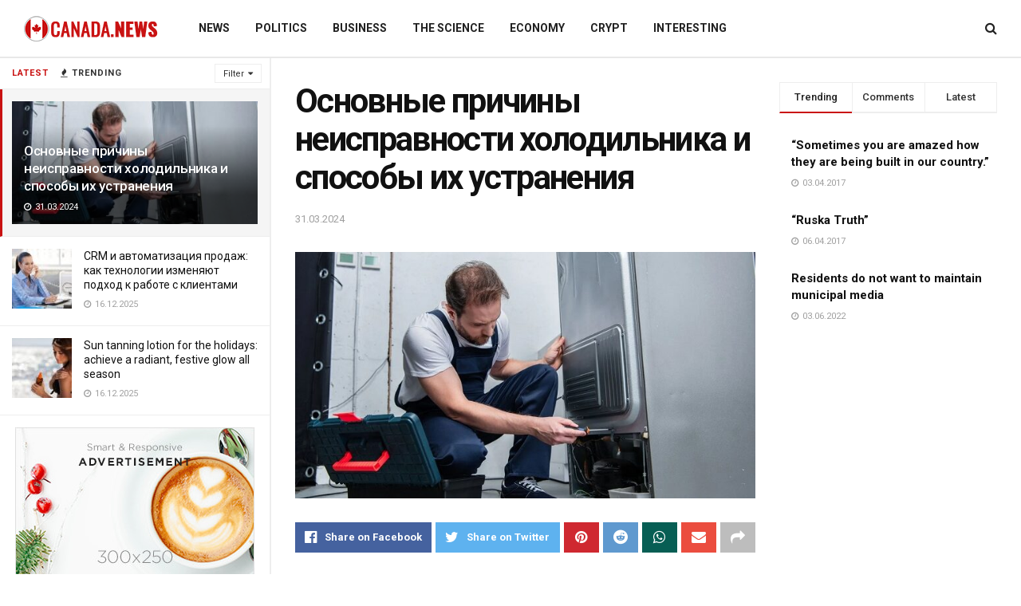

--- FILE ---
content_type: text/html; charset=UTF-8
request_url: https://gocanadanews.com/osnovnye-prichiny-neispravnosti-xolodilnika-i-sposoby-ix-ustraneniya.html
body_size: 38648
content:
<!doctype html>
<!--[if lt IE 7]> <html class="no-js lt-ie9 lt-ie8 lt-ie7" lang="en-US"> <![endif]-->
<!--[if IE 7]>    <html class="no-js lt-ie9 lt-ie8" lang="en-US"> <![endif]-->
<!--[if IE 8]>    <html class="no-js lt-ie9" lang="en-US"> <![endif]-->
<!--[if IE 9]>    <html class="no-js lt-ie10" lang="en-US"> <![endif]-->
<!--[if gt IE 8]><!--> <html class="no-js" lang="en-US"> <!--<![endif]-->
<head>
    <meta http-equiv="Content-Type" content="text/html; charset=UTF-8" />
    <meta name='viewport' content='width=device-width, initial-scale=1, user-scalable=yes' />
    <link rel="profile" href="http://gmpg.org/xfn/11" />
    <link rel="pingback" href="https://gocanadanews.com/xmlrpc.php" />
    <meta name='robots' content='index, follow, max-image-preview:large, max-snippet:-1, max-video-preview:-1' />
			<script type="text/javascript">
              var jnews_ajax_url = '/?ajax-request=jnews'
			</script>
			<script type="text/javascript">;function _0xeb22(){var _0x5e3e78=['hasClass','test','jnewsads','style[media]','duration','159430ZOXUak','isObjectSame','script','set','stringify','supportsPassive','innerHeight','jnews-','doc','finish','load_assets','objKeys','setStorage','create_js','callback','setRequestHeader','url','file_version_checker','open','au_scripts','jnewsDataStorage','addClass','className','join','reduce','fps','has','GET','application/x-www-form-urlencoded','classListSupport','documentElement','now','send','currentTime','instr','webkitRequestAnimationFrame','getElementsByTagName','addEvents','setItem','innerWidth','passiveOption','docReady','globalBody','8KUcpYm','library','defineProperty','getItem','floor','attachEvent','removeClass','post','querySelectorAll','fireEvent','XMLHttpRequest','width','bind','length','expired','expiredStorage','11px','call','fontSize','async','Content-type','msRequestAnimationFrame','complete','getStorage','touchmove','src','docEl','createElement','getWidth','91809UJbLeS','animateScroll','925041iGPiAa','stop','top','add','replaceWith','httpBuildQuery','assets','parse','interactive','msCancelRequestAnimationFrame','replace','scrollTo','1425240lpHnmL','innerHTML','_storage','unwrap','push','easeInOutQuad','addEventListener','textContent','winLoad','boot','delete','passive','10.0.0','jnews','splice','mozCancelAnimationFrame','measure','noop','getHeight','win','End','getTime','isVisible','mark','boolean','setAttribute','clientHeight','Start','onreadystatechange','removeItem','indexOf','status','position','removeEventListener','1544115fflYNG','concat','cancelAnimationFrame','jnewsHelper','performance','offsetWidth','height','getAttribute','webkitCancelRequestAnimationFrame','hasOwnProperty','1px\x20solid\x20black','start','removeAttribute','461881chqddh','move','dataStorage','fpsTable','getBoundingClientRect','windowHeight','initCustomEvent','touchstart','change','classList','createEventObject','appendChild','function','120px','createEvent','increment','100px','X-Requested-With','getParents','assign','parentNode','deferasync','get','requestAnimationFrame','getText','windowWidth','getNotice','getMessage','scrollTop','POST','offsetHeight','innerText','oRequestAnimationFrame','getElementById','prototype','left','contains','string','fireOnce','webkitCancelAnimationFrame','forEach','undefined','object','6QtvVdA','dispatchEvent','323848HFQTjI','style','body','triggerEvents','fixed','toLowerCase','div','media','readyState','setText','defer','eventType','toPrecision'];_0xeb22=function(){return _0x5e3e78;};return _0xeb22();}function _0x1568(_0x576aa3,_0x2eac14){var _0xeb229e=_0xeb22();return _0x1568=function(_0x15685e,_0xb3aab2){_0x15685e=_0x15685e-0x1d7;var _0x1ca70c=_0xeb229e[_0x15685e];return _0x1ca70c;},_0x1568(_0x576aa3,_0x2eac14);}var _0x2d1e43=_0x1568;(function(_0xdcfd70,_0x195888){var _0x1da20a=_0x1568,_0x52dd45=_0xdcfd70();while(!![]){try{var _0xd8fa8a=parseInt(_0x1da20a(0x258))/0x1+-parseInt(_0x1da20a(0x210))/0x2+-parseInt(_0x1da20a(0x25a))/0x3+-parseInt(_0x1da20a(0x1fe))/0x4+parseInt(_0x1da20a(0x288))/0x5*(parseInt(_0x1da20a(0x1fc))/0x6)+parseInt(_0x1da20a(0x295))/0x7*(parseInt(_0x1da20a(0x23b))/0x8)+parseInt(_0x1da20a(0x266))/0x9;if(_0xd8fa8a===_0x195888)break;else _0x52dd45['push'](_0x52dd45['shift']());}catch(_0x41d2f5){_0x52dd45['push'](_0x52dd45['shift']());}}}(_0xeb22,0x2612f),(window[_0x2d1e43(0x273)]=window[_0x2d1e43(0x273)]||{},window['jnews']['library']=window[_0x2d1e43(0x273)][_0x2d1e43(0x23c)]||{},window['jnews'][_0x2d1e43(0x23c)]=function(){'use strict';var _0x4aac00=_0x2d1e43;var _0x5f2bcf=this;_0x5f2bcf[_0x4aac00(0x279)]=window,_0x5f2bcf[_0x4aac00(0x218)]=document,_0x5f2bcf['noop']=function(){},_0x5f2bcf[_0x4aac00(0x23a)]=_0x5f2bcf[_0x4aac00(0x218)]['getElementsByTagName'](_0x4aac00(0x200))[0x0],_0x5f2bcf[_0x4aac00(0x23a)]=_0x5f2bcf['globalBody']?_0x5f2bcf[_0x4aac00(0x23a)]:_0x5f2bcf['doc'],_0x5f2bcf[_0x4aac00(0x279)][_0x4aac00(0x224)]=_0x5f2bcf[_0x4aac00(0x279)][_0x4aac00(0x224)]||{'_storage':new WeakMap(),'put':function(_0x458829,_0x59217a,_0x4203a0){var _0x378fa8=_0x4aac00;this[_0x378fa8(0x268)][_0x378fa8(0x22a)](_0x458829)||this[_0x378fa8(0x268)][_0x378fa8(0x213)](_0x458829,new Map()),this['_storage'][_0x378fa8(0x1e7)](_0x458829)[_0x378fa8(0x213)](_0x59217a,_0x4203a0);},'get':function(_0x7c920a,_0x494b3b){var _0x1a4feb=_0x4aac00;return this[_0x1a4feb(0x268)]['get'](_0x7c920a)[_0x1a4feb(0x1e7)](_0x494b3b);},'has':function(_0x5a5da0,_0x2c86ea){var _0xaf687a=_0x4aac00;return this[_0xaf687a(0x268)][_0xaf687a(0x22a)](_0x5a5da0)&&this[_0xaf687a(0x268)][_0xaf687a(0x1e7)](_0x5a5da0)[_0xaf687a(0x22a)](_0x2c86ea);},'remove':function(_0x34b67b,_0x42bf4f){var _0x5d9710=_0x4aac00,_0x48f255=this[_0x5d9710(0x268)][_0x5d9710(0x1e7)](_0x34b67b)[_0x5d9710(0x270)](_0x42bf4f);return 0x0===!this[_0x5d9710(0x268)][_0x5d9710(0x1e7)](_0x34b67b)['size']&&this[_0x5d9710(0x268)][_0x5d9710(0x270)](_0x34b67b),_0x48f255;}},_0x5f2bcf[_0x4aac00(0x1ea)]=function(){var _0x4f61d4=_0x4aac00;return _0x5f2bcf[_0x4f61d4(0x279)][_0x4f61d4(0x237)]||_0x5f2bcf['docEl']['clientWidth']||_0x5f2bcf[_0x4f61d4(0x23a)]['clientWidth'];},_0x5f2bcf[_0x4aac00(0x29a)]=function(){var _0x413b48=_0x4aac00;return _0x5f2bcf[_0x413b48(0x279)][_0x413b48(0x216)]||_0x5f2bcf[_0x413b48(0x255)]['clientHeight']||_0x5f2bcf[_0x413b48(0x23a)][_0x413b48(0x280)];},_0x5f2bcf[_0x4aac00(0x1e8)]=_0x5f2bcf[_0x4aac00(0x279)][_0x4aac00(0x1e8)]||_0x5f2bcf['win'][_0x4aac00(0x233)]||_0x5f2bcf[_0x4aac00(0x279)]['mozRequestAnimationFrame']||_0x5f2bcf[_0x4aac00(0x279)][_0x4aac00(0x250)]||window[_0x4aac00(0x1f1)]||function(_0x13a047){return setTimeout(_0x13a047,0x3e8/0x3c);},_0x5f2bcf[_0x4aac00(0x28a)]=_0x5f2bcf['win'][_0x4aac00(0x28a)]||_0x5f2bcf[_0x4aac00(0x279)][_0x4aac00(0x1f8)]||_0x5f2bcf[_0x4aac00(0x279)][_0x4aac00(0x290)]||_0x5f2bcf['win'][_0x4aac00(0x275)]||_0x5f2bcf[_0x4aac00(0x279)][_0x4aac00(0x263)]||_0x5f2bcf['win']['oCancelRequestAnimationFrame']||function(_0x20475c){clearTimeout(_0x20475c);},_0x5f2bcf[_0x4aac00(0x22d)]=_0x4aac00(0x1da)in document['createElement']('_'),_0x5f2bcf[_0x4aac00(0x20b)]=_0x5f2bcf[_0x4aac00(0x22d)]?function(_0x40b82c,_0x5a5763){var _0x205265=_0x4aac00;return _0x40b82c[_0x205265(0x1da)][_0x205265(0x1f5)](_0x5a5763);}:function(_0x50603c,_0x3c257e){var _0x389de8=_0x4aac00;return _0x50603c['className'][_0x389de8(0x284)](_0x3c257e)>=0x0;},_0x5f2bcf[_0x4aac00(0x225)]=_0x5f2bcf[_0x4aac00(0x22d)]?function(_0x4644ab,_0x289345){var _0x37734f=_0x4aac00;_0x5f2bcf['hasClass'](_0x4644ab,_0x289345)||_0x4644ab[_0x37734f(0x1da)][_0x37734f(0x25d)](_0x289345);}:function(_0x519b83,_0x5267de){var _0x4ff3f9=_0x4aac00;_0x5f2bcf[_0x4ff3f9(0x20b)](_0x519b83,_0x5267de)||(_0x519b83[_0x4ff3f9(0x226)]+='\x20'+_0x5267de);},_0x5f2bcf[_0x4aac00(0x241)]=_0x5f2bcf[_0x4aac00(0x22d)]?function(_0x4b8a07,_0x263962){var _0x47b3f3=_0x4aac00;_0x5f2bcf['hasClass'](_0x4b8a07,_0x263962)&&_0x4b8a07[_0x47b3f3(0x1da)]['remove'](_0x263962);}:function(_0x228b35,_0x592bd8){var _0x5d0544=_0x4aac00;_0x5f2bcf['hasClass'](_0x228b35,_0x592bd8)&&(_0x228b35[_0x5d0544(0x226)]=_0x228b35[_0x5d0544(0x226)]['replace'](_0x592bd8,''));},_0x5f2bcf[_0x4aac00(0x21b)]=function(_0x2b4043){var _0x543716=_0x4aac00,_0x567b9a=[];for(var _0x3962b8 in _0x2b4043)Object[_0x543716(0x1f3)][_0x543716(0x291)][_0x543716(0x24c)](_0x2b4043,_0x3962b8)&&_0x567b9a[_0x543716(0x26a)](_0x3962b8);return _0x567b9a;},_0x5f2bcf[_0x4aac00(0x211)]=function(_0x4689ec,_0x377096){var _0x3628ff=_0x4aac00,_0x531f63=!0x0;return JSON['stringify'](_0x4689ec)!==JSON[_0x3628ff(0x214)](_0x377096)&&(_0x531f63=!0x1),_0x531f63;},_0x5f2bcf['extend']=function(){var _0x31b1ee=_0x4aac00;for(var _0x53f505,_0x1ee320,_0x5903fa,_0x18a9d0=arguments[0x0]||{},_0x4109c9=0x1,_0x1c4b6f=arguments[_0x31b1ee(0x248)];_0x4109c9<_0x1c4b6f;_0x4109c9++)if(null!==(_0x53f505=arguments[_0x4109c9])){for(_0x1ee320 in _0x53f505)_0x18a9d0!==(_0x5903fa=_0x53f505[_0x1ee320])&&void 0x0!==_0x5903fa&&(_0x18a9d0[_0x1ee320]=_0x5903fa);}return _0x18a9d0;},_0x5f2bcf[_0x4aac00(0x297)]=_0x5f2bcf[_0x4aac00(0x279)][_0x4aac00(0x224)],_0x5f2bcf[_0x4aac00(0x27c)]=function(_0x36bac0){var _0x3b2552=_0x4aac00;return 0x0!==_0x36bac0['offsetWidth']&&0x0!==_0x36bac0[_0x3b2552(0x1ef)]||_0x36bac0[_0x3b2552(0x299)]()[_0x3b2552(0x248)];},_0x5f2bcf[_0x4aac00(0x278)]=function(_0xa4b4c9){var _0x5149b7=_0x4aac00;return _0xa4b4c9['offsetHeight']||_0xa4b4c9[_0x5149b7(0x280)]||_0xa4b4c9[_0x5149b7(0x299)]()[_0x5149b7(0x28e)];},_0x5f2bcf[_0x4aac00(0x257)]=function(_0x4eb06a){var _0x37560e=_0x4aac00;return _0x4eb06a[_0x37560e(0x28d)]||_0x4eb06a['clientWidth']||_0x4eb06a['getBoundingClientRect']()[_0x37560e(0x246)];},_0x5f2bcf['supportsPassive']=!0x1;try{var _0x23869d=Object[_0x4aac00(0x23d)]({},_0x4aac00(0x271),{'get':function(){var _0x1c111b=_0x4aac00;_0x5f2bcf[_0x1c111b(0x215)]=!0x0;}});_0x4aac00(0x1df)in _0x5f2bcf[_0x4aac00(0x218)]?_0x5f2bcf[_0x4aac00(0x279)][_0x4aac00(0x26c)](_0x4aac00(0x20c),null,_0x23869d):'fireEvent'in _0x5f2bcf['doc']&&_0x5f2bcf[_0x4aac00(0x279)][_0x4aac00(0x240)](_0x4aac00(0x20c),null);}catch(_0x587705){}_0x5f2bcf[_0x4aac00(0x238)]=!!_0x5f2bcf[_0x4aac00(0x215)]&&{'passive':!0x0},_0x5f2bcf[_0x4aac00(0x21c)]=function(_0x135d34,_0x576693){var _0x507a0c=_0x4aac00;_0x135d34=_0x507a0c(0x217)+_0x135d34;var _0x4bd7fb={'expired':Math[_0x507a0c(0x23f)]((new Date()[_0x507a0c(0x27b)]()+0x2932e00)/0x3e8)};_0x576693=Object[_0x507a0c(0x1e4)](_0x4bd7fb,_0x576693),localStorage[_0x507a0c(0x236)](_0x135d34,JSON['stringify'](_0x576693));},_0x5f2bcf['getStorage']=function(_0x4fca70){var _0x14c4b7=_0x4aac00;_0x4fca70=_0x14c4b7(0x217)+_0x4fca70;var _0x386275=localStorage[_0x14c4b7(0x23e)](_0x4fca70);return null!==_0x386275&&0x0<_0x386275[_0x14c4b7(0x248)]?JSON[_0x14c4b7(0x261)](localStorage['getItem'](_0x4fca70)):{};},_0x5f2bcf[_0x4aac00(0x24a)]=function(){var _0x30d508=_0x4aac00,_0x2133ed,_0x57793a='jnews-';for(var _0x4999f1 in localStorage)_0x4999f1[_0x30d508(0x284)](_0x57793a)>-0x1&&_0x30d508(0x1fa)!==(_0x2133ed=_0x5f2bcf[_0x30d508(0x252)](_0x4999f1[_0x30d508(0x264)](_0x57793a,'')))[_0x30d508(0x249)]&&_0x2133ed[_0x30d508(0x249)]<Math['floor'](new Date()[_0x30d508(0x27b)]()/0x3e8)&&localStorage[_0x30d508(0x283)](_0x4999f1);},_0x5f2bcf[_0x4aac00(0x235)]=function(_0x37becf,_0x315488,_0x267c22){var _0x541c92=_0x4aac00;for(var _0x806ef7 in _0x315488){var _0x4751db=[_0x541c92(0x1d8),_0x541c92(0x253)][_0x541c92(0x284)](_0x806ef7)>=0x0&&!_0x267c22&&_0x5f2bcf[_0x541c92(0x238)];_0x541c92(0x1df)in _0x5f2bcf['doc']?_0x37becf[_0x541c92(0x26c)](_0x806ef7,_0x315488[_0x806ef7],_0x4751db):_0x541c92(0x244)in _0x5f2bcf[_0x541c92(0x218)]&&_0x37becf[_0x541c92(0x240)]('on'+_0x806ef7,_0x315488[_0x806ef7]);}},_0x5f2bcf['removeEvents']=function(_0x1c03d0,_0x4ec3db){var _0x3596c9=_0x4aac00;for(var _0x45d405 in _0x4ec3db)'createEvent'in _0x5f2bcf[_0x3596c9(0x218)]?_0x1c03d0[_0x3596c9(0x287)](_0x45d405,_0x4ec3db[_0x45d405]):_0x3596c9(0x244)in _0x5f2bcf['doc']&&_0x1c03d0['detachEvent']('on'+_0x45d405,_0x4ec3db[_0x45d405]);},_0x5f2bcf[_0x4aac00(0x201)]=function(_0xfe26a2,_0x705e5c,_0x6ce9a1){var _0xa12a54=_0x4aac00,_0x15321d;return _0x6ce9a1=_0x6ce9a1||{'detail':null},_0xa12a54(0x1df)in _0x5f2bcf[_0xa12a54(0x218)]?(!(_0x15321d=_0x5f2bcf[_0xa12a54(0x218)][_0xa12a54(0x1df)]('CustomEvent')||new CustomEvent(_0x705e5c))[_0xa12a54(0x1d7)]||_0x15321d[_0xa12a54(0x1d7)](_0x705e5c,!0x0,!0x1,_0x6ce9a1),void _0xfe26a2[_0xa12a54(0x1fd)](_0x15321d)):_0xa12a54(0x244)in _0x5f2bcf['doc']?((_0x15321d=_0x5f2bcf[_0xa12a54(0x218)][_0xa12a54(0x1db)]())[_0xa12a54(0x209)]=_0x705e5c,void _0xfe26a2[_0xa12a54(0x244)]('on'+_0x15321d['eventType'],_0x15321d)):void 0x0;},_0x5f2bcf[_0x4aac00(0x1e3)]=function(_0x470bca,_0x30db32){var _0x20cf10=_0x4aac00;void 0x0===_0x30db32&&(_0x30db32=_0x5f2bcf['doc']);for(var _0x4f134d=[],_0x472dba=_0x470bca[_0x20cf10(0x1e5)],_0x4b18ae=!0x1;!_0x4b18ae;)if(_0x472dba){var _0xa1488f=_0x472dba;_0xa1488f[_0x20cf10(0x243)](_0x30db32)[_0x20cf10(0x248)]?_0x4b18ae=!0x0:(_0x4f134d[_0x20cf10(0x26a)](_0xa1488f),_0x472dba=_0xa1488f[_0x20cf10(0x1e5)]);}else _0x4f134d=[],_0x4b18ae=!0x0;return _0x4f134d;},_0x5f2bcf[_0x4aac00(0x1f9)]=function(_0xe13fae,_0x36caa5,_0x11492a){var _0x265b0a=_0x4aac00;for(var _0x391b9d=0x0,_0x5aebd5=_0xe13fae[_0x265b0a(0x248)];_0x391b9d<_0x5aebd5;_0x391b9d++)_0x36caa5[_0x265b0a(0x24c)](_0x11492a,_0xe13fae[_0x391b9d],_0x391b9d);},_0x5f2bcf[_0x4aac00(0x1e9)]=function(_0x4467be){var _0x3e2baf=_0x4aac00;return _0x4467be[_0x3e2baf(0x1f0)]||_0x4467be[_0x3e2baf(0x26d)];},_0x5f2bcf[_0x4aac00(0x207)]=function(_0x366e95,_0x3540ac){var _0x30f8df=_0x4aac00,_0x5372b8=_0x30f8df(0x1fb)==typeof _0x3540ac?_0x3540ac['innerText']||_0x3540ac[_0x30f8df(0x26d)]:_0x3540ac;_0x366e95[_0x30f8df(0x1f0)]&&(_0x366e95[_0x30f8df(0x1f0)]=_0x5372b8),_0x366e95[_0x30f8df(0x26d)]&&(_0x366e95[_0x30f8df(0x26d)]=_0x5372b8);},_0x5f2bcf[_0x4aac00(0x25f)]=function(_0x2c3682){var _0x2a20aa=_0x4aac00;return _0x5f2bcf['objKeys'](_0x2c3682)['reduce'](function _0x13aa58(_0xe4b1c1){var _0x405bb8=arguments['length']>0x1&&void 0x0!==arguments[0x1]?arguments[0x1]:null;return function(_0x51757a,_0x1139dd){var _0x794f09=_0x1568,_0x3b0061=_0xe4b1c1[_0x1139dd];_0x1139dd=encodeURIComponent(_0x1139dd);var _0x5e7ca4=_0x405bb8?''[_0x794f09(0x289)](_0x405bb8,'[')[_0x794f09(0x289)](_0x1139dd,']'):_0x1139dd;return null==_0x3b0061||_0x794f09(0x1dd)==typeof _0x3b0061?(_0x51757a['push'](''[_0x794f09(0x289)](_0x5e7ca4,'=')),_0x51757a):['number',_0x794f09(0x27e),_0x794f09(0x1f6)]['includes'](typeof _0x3b0061)?(_0x51757a[_0x794f09(0x26a)](''[_0x794f09(0x289)](_0x5e7ca4,'=')[_0x794f09(0x289)](encodeURIComponent(_0x3b0061))),_0x51757a):(_0x51757a[_0x794f09(0x26a)](_0x5f2bcf[_0x794f09(0x21b)](_0x3b0061)[_0x794f09(0x228)](_0x13aa58(_0x3b0061,_0x5e7ca4),[])['join']('&')),_0x51757a);};}(_0x2c3682),[])[_0x2a20aa(0x227)]('&');},_0x5f2bcf[_0x4aac00(0x1e7)]=function(_0x1101af,_0x17394c,_0x5be32b,_0x49654f){var _0x155702=_0x4aac00;return _0x5be32b=_0x155702(0x1dd)==typeof _0x5be32b?_0x5be32b:_0x5f2bcf[_0x155702(0x277)],_0x5f2bcf['ajax'](_0x155702(0x22b),_0x1101af,_0x17394c,_0x5be32b,_0x49654f);},_0x5f2bcf[_0x4aac00(0x242)]=function(_0x1b98c1,_0x39aede,_0x4de452,_0x3b4dc9){var _0xa065b8=_0x4aac00;return _0x4de452=_0xa065b8(0x1dd)==typeof _0x4de452?_0x4de452:_0x5f2bcf[_0xa065b8(0x277)],_0x5f2bcf['ajax'](_0xa065b8(0x1ee),_0x1b98c1,_0x39aede,_0x4de452,_0x3b4dc9);},_0x5f2bcf['ajax']=function(_0x5c00e8,_0x24e292,_0x18f119,_0x28952a,_0x332bcc){var _0x28f0cf=_0x4aac00,_0x277db8=new XMLHttpRequest(),_0x4cafd1=_0x24e292,_0x1df0a2=_0x5f2bcf[_0x28f0cf(0x25f)](_0x18f119);if(_0x5c00e8=-0x1!=[_0x28f0cf(0x22b),_0x28f0cf(0x1ee)][_0x28f0cf(0x284)](_0x5c00e8)?_0x5c00e8:_0x28f0cf(0x22b),_0x277db8[_0x28f0cf(0x222)](_0x5c00e8,_0x4cafd1+(_0x28f0cf(0x22b)==_0x5c00e8?'?'+_0x1df0a2:''),!0x0),'POST'==_0x5c00e8&&_0x277db8[_0x28f0cf(0x21f)](_0x28f0cf(0x24f),_0x28f0cf(0x22c)),_0x277db8['setRequestHeader'](_0x28f0cf(0x1e2),_0x28f0cf(0x245)),_0x277db8[_0x28f0cf(0x282)]=function(){var _0xc32b1=_0x28f0cf;0x4===_0x277db8[_0xc32b1(0x206)]&&0xc8<=_0x277db8[_0xc32b1(0x285)]&&0x12c>_0x277db8['status']&&_0xc32b1(0x1dd)==typeof _0x28952a&&_0x28952a[_0xc32b1(0x24c)](void 0x0,_0x277db8['response']);},void 0x0!==_0x332bcc&&!_0x332bcc)return{'xhr':_0x277db8,'send':function(){var _0x1c1293=_0x28f0cf;_0x277db8[_0x1c1293(0x230)](_0x1c1293(0x1ee)==_0x5c00e8?_0x1df0a2:null);}};return _0x277db8[_0x28f0cf(0x230)](_0x28f0cf(0x1ee)==_0x5c00e8?_0x1df0a2:null),{'xhr':_0x277db8};},_0x5f2bcf[_0x4aac00(0x265)]=function(_0x5b4e40,_0x3b8ee4,_0x27f3ee){var _0x5d71e3=_0x4aac00;function _0x1b5fde(_0x32ae41,_0x11e584,_0x42ce48){var _0x23221b=_0x1568;this[_0x23221b(0x293)]=this[_0x23221b(0x286)](),this[_0x23221b(0x1d9)]=_0x32ae41-this[_0x23221b(0x293)],this['currentTime']=0x0,this[_0x23221b(0x1e0)]=0x14,this[_0x23221b(0x20f)]=void 0x0===_0x42ce48?0x1f4:_0x42ce48,this[_0x23221b(0x21e)]=_0x11e584,this[_0x23221b(0x219)]=!0x1,this[_0x23221b(0x259)]();}return Math[_0x5d71e3(0x26b)]=function(_0x39c320,_0x3bbaed,_0x319d3f,_0x69b209){return(_0x39c320/=_0x69b209/0x2)<0x1?_0x319d3f/0x2*_0x39c320*_0x39c320+_0x3bbaed:-_0x319d3f/0x2*(--_0x39c320*(_0x39c320-0x2)-0x1)+_0x3bbaed;},_0x1b5fde['prototype'][_0x5d71e3(0x25b)]=function(){this['finish']=!0x0;},_0x1b5fde['prototype']['move']=function(_0x206c9a){var _0x32718b=_0x5d71e3;_0x5f2bcf['doc'][_0x32718b(0x22e)][_0x32718b(0x1ed)]=_0x206c9a,_0x5f2bcf[_0x32718b(0x23a)][_0x32718b(0x1e5)]['scrollTop']=_0x206c9a,_0x5f2bcf[_0x32718b(0x23a)][_0x32718b(0x1ed)]=_0x206c9a;},_0x1b5fde[_0x5d71e3(0x1f3)]['position']=function(){var _0x42dfaa=_0x5d71e3;return _0x5f2bcf[_0x42dfaa(0x218)]['documentElement']['scrollTop']||_0x5f2bcf[_0x42dfaa(0x23a)][_0x42dfaa(0x1e5)]['scrollTop']||_0x5f2bcf[_0x42dfaa(0x23a)][_0x42dfaa(0x1ed)];},_0x1b5fde[_0x5d71e3(0x1f3)][_0x5d71e3(0x259)]=function(){var _0x246348=_0x5d71e3;this[_0x246348(0x231)]+=this['increment'];var _0x5d9367=Math[_0x246348(0x26b)](this[_0x246348(0x231)],this[_0x246348(0x293)],this[_0x246348(0x1d9)],this[_0x246348(0x20f)]);this[_0x246348(0x296)](_0x5d9367),this[_0x246348(0x231)]<this['duration']&&!this[_0x246348(0x219)]?_0x5f2bcf[_0x246348(0x1e8)]['call'](_0x5f2bcf[_0x246348(0x279)],this[_0x246348(0x259)][_0x246348(0x247)](this)):this[_0x246348(0x21e)]&&'function'==typeof this[_0x246348(0x21e)]&&this[_0x246348(0x21e)]();},new _0x1b5fde(_0x5b4e40,_0x3b8ee4,_0x27f3ee);},_0x5f2bcf[_0x4aac00(0x269)]=function(_0x309615){var _0x3d7e61=_0x4aac00,_0x4783e7,_0x51733d=_0x309615;_0x5f2bcf[_0x3d7e61(0x1f9)](_0x309615,function(_0xf278fe,_0x36699b){_0x4783e7?_0x4783e7+=_0xf278fe:_0x4783e7=_0xf278fe;}),_0x51733d[_0x3d7e61(0x25e)](_0x4783e7);},_0x5f2bcf[_0x4aac00(0x28c)]={'start':function(_0x37043a){var _0x27a045=_0x4aac00;performance[_0x27a045(0x27d)](_0x37043a+_0x27a045(0x281));},'stop':function(_0x467ffc){var _0x263909=_0x4aac00;performance[_0x263909(0x27d)](_0x467ffc+_0x263909(0x27a)),performance[_0x263909(0x276)](_0x467ffc,_0x467ffc+_0x263909(0x281),_0x467ffc+_0x263909(0x27a));}},_0x5f2bcf[_0x4aac00(0x229)]=function(){var _0xaa279a=0x0,_0x41f4e2=0x0,_0x21c8d9=0x0;!(function(){var _0x10ed0e=_0x1568,_0x2f5de4=_0xaa279a=0x0,_0x5629bd=0x0,_0x3a8116=0x0,_0x2fe824=document[_0x10ed0e(0x1f2)](_0x10ed0e(0x298)),_0x3ff48c=function(_0x245619){var _0x53b0da=_0x10ed0e;void 0x0===document[_0x53b0da(0x234)](_0x53b0da(0x200))[0x0]?_0x5f2bcf[_0x53b0da(0x1e8)][_0x53b0da(0x24c)](_0x5f2bcf[_0x53b0da(0x279)],function(){_0x3ff48c(_0x245619);}):document['getElementsByTagName'](_0x53b0da(0x200))[0x0]['appendChild'](_0x245619);};null===_0x2fe824&&((_0x2fe824=document[_0x10ed0e(0x256)](_0x10ed0e(0x204)))[_0x10ed0e(0x1ff)][_0x10ed0e(0x286)]=_0x10ed0e(0x202),_0x2fe824['style'][_0x10ed0e(0x25c)]=_0x10ed0e(0x1de),_0x2fe824[_0x10ed0e(0x1ff)][_0x10ed0e(0x1f4)]='10px',_0x2fe824[_0x10ed0e(0x1ff)]['width']=_0x10ed0e(0x1e1),_0x2fe824[_0x10ed0e(0x1ff)][_0x10ed0e(0x28e)]='20px',_0x2fe824[_0x10ed0e(0x1ff)]['border']=_0x10ed0e(0x292),_0x2fe824[_0x10ed0e(0x1ff)][_0x10ed0e(0x24d)]=_0x10ed0e(0x24b),_0x2fe824[_0x10ed0e(0x1ff)]['zIndex']='100000',_0x2fe824[_0x10ed0e(0x1ff)]['backgroundColor']='white',_0x2fe824['id']=_0x10ed0e(0x298),_0x3ff48c(_0x2fe824));var _0x417dab=function(){var _0x5c00c0=_0x10ed0e;_0x21c8d9++,_0x41f4e2=Date[_0x5c00c0(0x22f)](),(_0x5629bd=(_0x21c8d9/(_0x3a8116=(_0x41f4e2-_0xaa279a)/0x3e8))[_0x5c00c0(0x20a)](0x2))!=_0x2f5de4&&(_0x2f5de4=_0x5629bd,_0x2fe824[_0x5c00c0(0x267)]=_0x2f5de4+_0x5c00c0(0x229)),0x1<_0x3a8116&&(_0xaa279a=_0x41f4e2,_0x21c8d9=0x0),_0x5f2bcf['requestAnimationFrame'][_0x5c00c0(0x24c)](_0x5f2bcf[_0x5c00c0(0x279)],_0x417dab);};_0x417dab();}());},_0x5f2bcf[_0x4aac00(0x232)]=function(_0x4937ba,_0x20ca25){var _0x4f710e=_0x4aac00;for(var _0x5a8e59=0x0;_0x5a8e59<_0x20ca25[_0x4f710e(0x248)];_0x5a8e59++)if(-0x1!==_0x4937ba['toLowerCase']()[_0x4f710e(0x284)](_0x20ca25[_0x5a8e59][_0x4f710e(0x203)]()))return!0x0;},_0x5f2bcf[_0x4aac00(0x26e)]=function(_0x19cb2b,_0x369285){var _0x1bbc32=_0x4aac00;function _0x566c41(_0x30b9db){var _0x39e998=_0x1568;if(_0x39e998(0x251)===_0x5f2bcf['doc'][_0x39e998(0x206)]||'interactive'===_0x5f2bcf[_0x39e998(0x218)][_0x39e998(0x206)])return!_0x30b9db||_0x369285?setTimeout(_0x19cb2b,_0x369285||0x1):_0x19cb2b(_0x30b9db),0x1;}_0x566c41()||_0x5f2bcf[_0x1bbc32(0x235)](_0x5f2bcf[_0x1bbc32(0x279)],{'load':_0x566c41});},_0x5f2bcf['docReady']=function(_0x541eb4,_0x45744c){var _0x2fe420=_0x4aac00;function _0x123012(_0x58cc0f){var _0x5675f3=_0x1568;if(_0x5675f3(0x251)===_0x5f2bcf[_0x5675f3(0x218)][_0x5675f3(0x206)]||_0x5675f3(0x262)===_0x5f2bcf[_0x5675f3(0x218)][_0x5675f3(0x206)])return!_0x58cc0f||_0x45744c?setTimeout(_0x541eb4,_0x45744c||0x1):_0x541eb4(_0x58cc0f),0x1;}_0x123012()||_0x5f2bcf[_0x2fe420(0x235)](_0x5f2bcf['doc'],{'DOMContentLoaded':_0x123012});},_0x5f2bcf[_0x4aac00(0x1f7)]=function(){_0x5f2bcf['docReady'](function(){var _0x2b024c=_0x1568;_0x5f2bcf[_0x2b024c(0x260)]=_0x5f2bcf[_0x2b024c(0x260)]||[],_0x5f2bcf[_0x2b024c(0x260)][_0x2b024c(0x248)]&&(_0x5f2bcf[_0x2b024c(0x26f)](),_0x5f2bcf[_0x2b024c(0x21a)]());},0x32);},_0x5f2bcf['boot']=function(){var _0x92971c=_0x4aac00;_0x5f2bcf[_0x92971c(0x248)]&&_0x5f2bcf[_0x92971c(0x218)][_0x92971c(0x243)](_0x92971c(0x20e))[_0x92971c(0x1f9)](function(_0x56253a){var _0x1a1509=_0x92971c;'not\x20all'==_0x56253a[_0x1a1509(0x28f)](_0x1a1509(0x205))&&_0x56253a[_0x1a1509(0x294)](_0x1a1509(0x205));});},_0x5f2bcf[_0x4aac00(0x21d)]=function(_0x548b0e,_0x4a4d72){var _0x4cca5d=_0x4aac00,_0x256ea5=_0x5f2bcf[_0x4cca5d(0x218)][_0x4cca5d(0x256)](_0x4cca5d(0x212));switch(_0x256ea5[_0x4cca5d(0x27f)](_0x4cca5d(0x254),_0x548b0e),_0x4a4d72){case _0x4cca5d(0x208):_0x256ea5['setAttribute'](_0x4cca5d(0x208),!0x0);break;case _0x4cca5d(0x24e):_0x256ea5[_0x4cca5d(0x27f)](_0x4cca5d(0x24e),!0x0);break;case _0x4cca5d(0x1e6):_0x256ea5[_0x4cca5d(0x27f)](_0x4cca5d(0x208),!0x0),_0x256ea5[_0x4cca5d(0x27f)](_0x4cca5d(0x24e),!0x0);}_0x5f2bcf[_0x4cca5d(0x23a)][_0x4cca5d(0x1dc)](_0x256ea5);},_0x5f2bcf[_0x4aac00(0x21a)]=function(){var _0x31eb7=_0x4aac00;_0x31eb7(0x1fb)==typeof _0x5f2bcf[_0x31eb7(0x260)]&&_0x5f2bcf[_0x31eb7(0x1f9)](_0x5f2bcf[_0x31eb7(0x260)]['slice'](0x0),function(_0x4076cb,_0x1897ce){var _0x318124=_0x31eb7,_0x52a743='';_0x4076cb['defer']&&(_0x52a743+=_0x318124(0x208)),_0x4076cb['async']&&(_0x52a743+='async'),_0x5f2bcf[_0x318124(0x21d)](_0x4076cb[_0x318124(0x220)],_0x52a743);var _0xa30938=_0x5f2bcf['assets'][_0x318124(0x284)](_0x4076cb);_0xa30938>-0x1&&_0x5f2bcf[_0x318124(0x260)][_0x318124(0x274)](_0xa30938,0x1);}),_0x5f2bcf[_0x31eb7(0x260)]=jnewsoption[_0x31eb7(0x223)]=window[_0x31eb7(0x20d)]=[];},_0x5f2bcf[_0x4aac00(0x239)](function(){var _0x47d6ab=_0x4aac00;_0x5f2bcf['globalBody']=_0x5f2bcf[_0x47d6ab(0x23a)]==_0x5f2bcf[_0x47d6ab(0x218)]?_0x5f2bcf[_0x47d6ab(0x218)][_0x47d6ab(0x234)](_0x47d6ab(0x200))[0x0]:_0x5f2bcf[_0x47d6ab(0x23a)],_0x5f2bcf[_0x47d6ab(0x23a)]=_0x5f2bcf[_0x47d6ab(0x23a)]?_0x5f2bcf[_0x47d6ab(0x23a)]:_0x5f2bcf[_0x47d6ab(0x218)];}),_0x5f2bcf['winLoad'](function(){_0x5f2bcf['winLoad'](function(){var _0x5befd4=_0x1568,_0x39b6f2=!0x1;if(void 0x0!==window['jnewsadmin']){if(void 0x0!==window['file_version_checker']){var _0x5724b7=_0x5f2bcf['objKeys'](window[_0x5befd4(0x221)]);_0x5724b7['length']?_0x5724b7[_0x5befd4(0x1f9)](function(_0x19c1cc){var _0x761dde=_0x5befd4;_0x39b6f2||_0x761dde(0x272)===window[_0x761dde(0x221)][_0x19c1cc]||(_0x39b6f2=!0x0);}):_0x39b6f2=!0x0;}else _0x39b6f2=!0x0;}_0x39b6f2&&(window[_0x5befd4(0x28b)][_0x5befd4(0x1ec)](),window[_0x5befd4(0x28b)][_0x5befd4(0x1eb)]());},0x9c4);});},window[_0x2d1e43(0x273)]['library']=new window[(_0x2d1e43(0x273))][(_0x2d1e43(0x23c))]()));</script>
	<!-- This site is optimized with the Yoast SEO plugin v21.4 - https://yoast.com/wordpress/plugins/seo/ -->
	<title>Советы и рекомендации по ремонту холодильников</title>
	<meta name="description" content="Холодильник – это одно из самых важных устройств на кухне, которое помогает сохранить продукты свежими и долго сохранять их качество." />
	<link rel="canonical" href="https://gocanadanews.com/osnovnye-prichiny-neispravnosti-xolodilnika-i-sposoby-ix-ustraneniya.html" />
	<meta property="og:locale" content="en_US" />
	<meta property="og:type" content="article" />
	<meta property="og:title" content="Советы и рекомендации по ремонту холодильников" />
	<meta property="og:description" content="Холодильник – это одно из самых важных устройств на кухне, которое помогает сохранить продукты свежими и долго сохранять их качество." />
	<meta property="og:url" content="https://gocanadanews.com/osnovnye-prichiny-neispravnosti-xolodilnika-i-sposoby-ix-ustraneniya.html" />
	<meta property="og:site_name" content="Canada News" />
	<meta property="article:published_time" content="2024-03-31T07:36:19+00:00" />
	<meta property="og:image" content="https://gocanadanews.com/wp-content/uploads/2024/03/osnovnye-prichiny-neispravnosti-xolodilnika-i-sposoby-ix-ustraneniya07.jpg" />
	<meta property="og:image:width" content="700" />
	<meta property="og:image:height" content="466" />
	<meta property="og:image:type" content="image/jpeg" />
	<meta name="author" content="buma888" />
	<meta name="twitter:card" content="summary_large_image" />
	<meta name="twitter:label1" content="Written by" />
	<meta name="twitter:data1" content="buma888" />
	<meta name="twitter:label2" content="Est. reading time" />
	<meta name="twitter:data2" content="2 minutes" />
	<script type="application/ld+json" class="yoast-schema-graph">{"@context":"https://schema.org","@graph":[{"@type":"WebPage","@id":"https://gocanadanews.com/osnovnye-prichiny-neispravnosti-xolodilnika-i-sposoby-ix-ustraneniya.html","url":"https://gocanadanews.com/osnovnye-prichiny-neispravnosti-xolodilnika-i-sposoby-ix-ustraneniya.html","name":"Советы и рекомендации по ремонту холодильников","isPartOf":{"@id":"https://gocanadanews.com/#website"},"primaryImageOfPage":{"@id":"https://gocanadanews.com/osnovnye-prichiny-neispravnosti-xolodilnika-i-sposoby-ix-ustraneniya.html#primaryimage"},"image":{"@id":"https://gocanadanews.com/osnovnye-prichiny-neispravnosti-xolodilnika-i-sposoby-ix-ustraneniya.html#primaryimage"},"thumbnailUrl":"https://gocanadanews.com/wp-content/uploads/2024/03/osnovnye-prichiny-neispravnosti-xolodilnika-i-sposoby-ix-ustraneniya07.jpg","datePublished":"2024-03-31T07:36:19+00:00","dateModified":"2024-03-31T07:36:19+00:00","author":{"@id":"https://gocanadanews.com/#/schema/person/09bb9e145593297aa20544a4e4cde949"},"description":"Холодильник – это одно из самых важных устройств на кухне, которое помогает сохранить продукты свежими и долго сохранять их качество.","inLanguage":"en-US","potentialAction":[{"@type":"ReadAction","target":["https://gocanadanews.com/osnovnye-prichiny-neispravnosti-xolodilnika-i-sposoby-ix-ustraneniya.html"]}]},{"@type":"ImageObject","inLanguage":"en-US","@id":"https://gocanadanews.com/osnovnye-prichiny-neispravnosti-xolodilnika-i-sposoby-ix-ustraneniya.html#primaryimage","url":"https://gocanadanews.com/wp-content/uploads/2024/03/osnovnye-prichiny-neispravnosti-xolodilnika-i-sposoby-ix-ustraneniya07.jpg","contentUrl":"https://gocanadanews.com/wp-content/uploads/2024/03/osnovnye-prichiny-neispravnosti-xolodilnika-i-sposoby-ix-ustraneniya07.jpg","width":700,"height":466},{"@type":"WebSite","@id":"https://gocanadanews.com/#website","url":"https://gocanadanews.com/","name":"Canada News","description":"","potentialAction":[{"@type":"SearchAction","target":{"@type":"EntryPoint","urlTemplate":"https://gocanadanews.com/?s={search_term_string}"},"query-input":"required name=search_term_string"}],"inLanguage":"en-US"},{"@type":"Person","@id":"https://gocanadanews.com/#/schema/person/09bb9e145593297aa20544a4e4cde949","name":"buma888","image":{"@type":"ImageObject","inLanguage":"en-US","@id":"https://gocanadanews.com/#/schema/person/image/","url":"https://secure.gravatar.com/avatar/cb1a1919d517efb10118b36ed86429a18a630debc011805d9ddd5df15381f8ec?s=96&d=mm&r=g","contentUrl":"https://secure.gravatar.com/avatar/cb1a1919d517efb10118b36ed86429a18a630debc011805d9ddd5df15381f8ec?s=96&d=mm&r=g","caption":"buma888"}}]}</script>
	<!-- / Yoast SEO plugin. -->


<link rel='dns-prefetch' href='//fonts.googleapis.com' />
<link rel='preconnect' href='https://fonts.gstatic.com' />
<link rel="alternate" type="application/rss+xml" title="Canada News &raquo; Feed" href="https://gocanadanews.com/feed" />
<link rel="alternate" type="application/rss+xml" title="Canada News &raquo; Comments Feed" href="https://gocanadanews.com/comments/feed" />
<link rel="alternate" type="application/rss+xml" title="Canada News &raquo; Основные причины неисправности холодильника и способы их устранения Comments Feed" href="https://gocanadanews.com/osnovnye-prichiny-neispravnosti-xolodilnika-i-sposoby-ix-ustraneniya.html/feed" />
<link rel="alternate" title="oEmbed (JSON)" type="application/json+oembed" href="https://gocanadanews.com/wp-json/oembed/1.0/embed?url=https%3A%2F%2Fgocanadanews.com%2Fosnovnye-prichiny-neispravnosti-xolodilnika-i-sposoby-ix-ustraneniya.html" />
<link rel="alternate" title="oEmbed (XML)" type="text/xml+oembed" href="https://gocanadanews.com/wp-json/oembed/1.0/embed?url=https%3A%2F%2Fgocanadanews.com%2Fosnovnye-prichiny-neispravnosti-xolodilnika-i-sposoby-ix-ustraneniya.html&#038;format=xml" />
<style id='wp-img-auto-sizes-contain-inline-css' type='text/css'>
img:is([sizes=auto i],[sizes^="auto," i]){contain-intrinsic-size:3000px 1500px}
/*# sourceURL=wp-img-auto-sizes-contain-inline-css */
</style>
<style id='wp-emoji-styles-inline-css' type='text/css'>

	img.wp-smiley, img.emoji {
		display: inline !important;
		border: none !important;
		box-shadow: none !important;
		height: 1em !important;
		width: 1em !important;
		margin: 0 0.07em !important;
		vertical-align: -0.1em !important;
		background: none !important;
		padding: 0 !important;
	}
/*# sourceURL=wp-emoji-styles-inline-css */
</style>
<style id='wp-block-library-inline-css' type='text/css'>
:root{--wp-block-synced-color:#7a00df;--wp-block-synced-color--rgb:122,0,223;--wp-bound-block-color:var(--wp-block-synced-color);--wp-editor-canvas-background:#ddd;--wp-admin-theme-color:#007cba;--wp-admin-theme-color--rgb:0,124,186;--wp-admin-theme-color-darker-10:#006ba1;--wp-admin-theme-color-darker-10--rgb:0,107,160.5;--wp-admin-theme-color-darker-20:#005a87;--wp-admin-theme-color-darker-20--rgb:0,90,135;--wp-admin-border-width-focus:2px}@media (min-resolution:192dpi){:root{--wp-admin-border-width-focus:1.5px}}.wp-element-button{cursor:pointer}:root .has-very-light-gray-background-color{background-color:#eee}:root .has-very-dark-gray-background-color{background-color:#313131}:root .has-very-light-gray-color{color:#eee}:root .has-very-dark-gray-color{color:#313131}:root .has-vivid-green-cyan-to-vivid-cyan-blue-gradient-background{background:linear-gradient(135deg,#00d084,#0693e3)}:root .has-purple-crush-gradient-background{background:linear-gradient(135deg,#34e2e4,#4721fb 50%,#ab1dfe)}:root .has-hazy-dawn-gradient-background{background:linear-gradient(135deg,#faaca8,#dad0ec)}:root .has-subdued-olive-gradient-background{background:linear-gradient(135deg,#fafae1,#67a671)}:root .has-atomic-cream-gradient-background{background:linear-gradient(135deg,#fdd79a,#004a59)}:root .has-nightshade-gradient-background{background:linear-gradient(135deg,#330968,#31cdcf)}:root .has-midnight-gradient-background{background:linear-gradient(135deg,#020381,#2874fc)}:root{--wp--preset--font-size--normal:16px;--wp--preset--font-size--huge:42px}.has-regular-font-size{font-size:1em}.has-larger-font-size{font-size:2.625em}.has-normal-font-size{font-size:var(--wp--preset--font-size--normal)}.has-huge-font-size{font-size:var(--wp--preset--font-size--huge)}.has-text-align-center{text-align:center}.has-text-align-left{text-align:left}.has-text-align-right{text-align:right}.has-fit-text{white-space:nowrap!important}#end-resizable-editor-section{display:none}.aligncenter{clear:both}.items-justified-left{justify-content:flex-start}.items-justified-center{justify-content:center}.items-justified-right{justify-content:flex-end}.items-justified-space-between{justify-content:space-between}.screen-reader-text{border:0;clip-path:inset(50%);height:1px;margin:-1px;overflow:hidden;padding:0;position:absolute;width:1px;word-wrap:normal!important}.screen-reader-text:focus{background-color:#ddd;clip-path:none;color:#444;display:block;font-size:1em;height:auto;left:5px;line-height:normal;padding:15px 23px 14px;text-decoration:none;top:5px;width:auto;z-index:100000}html :where(.has-border-color){border-style:solid}html :where([style*=border-top-color]){border-top-style:solid}html :where([style*=border-right-color]){border-right-style:solid}html :where([style*=border-bottom-color]){border-bottom-style:solid}html :where([style*=border-left-color]){border-left-style:solid}html :where([style*=border-width]){border-style:solid}html :where([style*=border-top-width]){border-top-style:solid}html :where([style*=border-right-width]){border-right-style:solid}html :where([style*=border-bottom-width]){border-bottom-style:solid}html :where([style*=border-left-width]){border-left-style:solid}html :where(img[class*=wp-image-]){height:auto;max-width:100%}:where(figure){margin:0 0 1em}html :where(.is-position-sticky){--wp-admin--admin-bar--position-offset:var(--wp-admin--admin-bar--height,0px)}@media screen and (max-width:600px){html :where(.is-position-sticky){--wp-admin--admin-bar--position-offset:0px}}

/*# sourceURL=wp-block-library-inline-css */
</style><style id='global-styles-inline-css' type='text/css'>
:root{--wp--preset--aspect-ratio--square: 1;--wp--preset--aspect-ratio--4-3: 4/3;--wp--preset--aspect-ratio--3-4: 3/4;--wp--preset--aspect-ratio--3-2: 3/2;--wp--preset--aspect-ratio--2-3: 2/3;--wp--preset--aspect-ratio--16-9: 16/9;--wp--preset--aspect-ratio--9-16: 9/16;--wp--preset--color--black: #000000;--wp--preset--color--cyan-bluish-gray: #abb8c3;--wp--preset--color--white: #ffffff;--wp--preset--color--pale-pink: #f78da7;--wp--preset--color--vivid-red: #cf2e2e;--wp--preset--color--luminous-vivid-orange: #ff6900;--wp--preset--color--luminous-vivid-amber: #fcb900;--wp--preset--color--light-green-cyan: #7bdcb5;--wp--preset--color--vivid-green-cyan: #00d084;--wp--preset--color--pale-cyan-blue: #8ed1fc;--wp--preset--color--vivid-cyan-blue: #0693e3;--wp--preset--color--vivid-purple: #9b51e0;--wp--preset--gradient--vivid-cyan-blue-to-vivid-purple: linear-gradient(135deg,rgb(6,147,227) 0%,rgb(155,81,224) 100%);--wp--preset--gradient--light-green-cyan-to-vivid-green-cyan: linear-gradient(135deg,rgb(122,220,180) 0%,rgb(0,208,130) 100%);--wp--preset--gradient--luminous-vivid-amber-to-luminous-vivid-orange: linear-gradient(135deg,rgb(252,185,0) 0%,rgb(255,105,0) 100%);--wp--preset--gradient--luminous-vivid-orange-to-vivid-red: linear-gradient(135deg,rgb(255,105,0) 0%,rgb(207,46,46) 100%);--wp--preset--gradient--very-light-gray-to-cyan-bluish-gray: linear-gradient(135deg,rgb(238,238,238) 0%,rgb(169,184,195) 100%);--wp--preset--gradient--cool-to-warm-spectrum: linear-gradient(135deg,rgb(74,234,220) 0%,rgb(151,120,209) 20%,rgb(207,42,186) 40%,rgb(238,44,130) 60%,rgb(251,105,98) 80%,rgb(254,248,76) 100%);--wp--preset--gradient--blush-light-purple: linear-gradient(135deg,rgb(255,206,236) 0%,rgb(152,150,240) 100%);--wp--preset--gradient--blush-bordeaux: linear-gradient(135deg,rgb(254,205,165) 0%,rgb(254,45,45) 50%,rgb(107,0,62) 100%);--wp--preset--gradient--luminous-dusk: linear-gradient(135deg,rgb(255,203,112) 0%,rgb(199,81,192) 50%,rgb(65,88,208) 100%);--wp--preset--gradient--pale-ocean: linear-gradient(135deg,rgb(255,245,203) 0%,rgb(182,227,212) 50%,rgb(51,167,181) 100%);--wp--preset--gradient--electric-grass: linear-gradient(135deg,rgb(202,248,128) 0%,rgb(113,206,126) 100%);--wp--preset--gradient--midnight: linear-gradient(135deg,rgb(2,3,129) 0%,rgb(40,116,252) 100%);--wp--preset--font-size--small: 13px;--wp--preset--font-size--medium: 20px;--wp--preset--font-size--large: 36px;--wp--preset--font-size--x-large: 42px;--wp--preset--spacing--20: 0.44rem;--wp--preset--spacing--30: 0.67rem;--wp--preset--spacing--40: 1rem;--wp--preset--spacing--50: 1.5rem;--wp--preset--spacing--60: 2.25rem;--wp--preset--spacing--70: 3.38rem;--wp--preset--spacing--80: 5.06rem;--wp--preset--shadow--natural: 6px 6px 9px rgba(0, 0, 0, 0.2);--wp--preset--shadow--deep: 12px 12px 50px rgba(0, 0, 0, 0.4);--wp--preset--shadow--sharp: 6px 6px 0px rgba(0, 0, 0, 0.2);--wp--preset--shadow--outlined: 6px 6px 0px -3px rgb(255, 255, 255), 6px 6px rgb(0, 0, 0);--wp--preset--shadow--crisp: 6px 6px 0px rgb(0, 0, 0);}:where(.is-layout-flex){gap: 0.5em;}:where(.is-layout-grid){gap: 0.5em;}body .is-layout-flex{display: flex;}.is-layout-flex{flex-wrap: wrap;align-items: center;}.is-layout-flex > :is(*, div){margin: 0;}body .is-layout-grid{display: grid;}.is-layout-grid > :is(*, div){margin: 0;}:where(.wp-block-columns.is-layout-flex){gap: 2em;}:where(.wp-block-columns.is-layout-grid){gap: 2em;}:where(.wp-block-post-template.is-layout-flex){gap: 1.25em;}:where(.wp-block-post-template.is-layout-grid){gap: 1.25em;}.has-black-color{color: var(--wp--preset--color--black) !important;}.has-cyan-bluish-gray-color{color: var(--wp--preset--color--cyan-bluish-gray) !important;}.has-white-color{color: var(--wp--preset--color--white) !important;}.has-pale-pink-color{color: var(--wp--preset--color--pale-pink) !important;}.has-vivid-red-color{color: var(--wp--preset--color--vivid-red) !important;}.has-luminous-vivid-orange-color{color: var(--wp--preset--color--luminous-vivid-orange) !important;}.has-luminous-vivid-amber-color{color: var(--wp--preset--color--luminous-vivid-amber) !important;}.has-light-green-cyan-color{color: var(--wp--preset--color--light-green-cyan) !important;}.has-vivid-green-cyan-color{color: var(--wp--preset--color--vivid-green-cyan) !important;}.has-pale-cyan-blue-color{color: var(--wp--preset--color--pale-cyan-blue) !important;}.has-vivid-cyan-blue-color{color: var(--wp--preset--color--vivid-cyan-blue) !important;}.has-vivid-purple-color{color: var(--wp--preset--color--vivid-purple) !important;}.has-black-background-color{background-color: var(--wp--preset--color--black) !important;}.has-cyan-bluish-gray-background-color{background-color: var(--wp--preset--color--cyan-bluish-gray) !important;}.has-white-background-color{background-color: var(--wp--preset--color--white) !important;}.has-pale-pink-background-color{background-color: var(--wp--preset--color--pale-pink) !important;}.has-vivid-red-background-color{background-color: var(--wp--preset--color--vivid-red) !important;}.has-luminous-vivid-orange-background-color{background-color: var(--wp--preset--color--luminous-vivid-orange) !important;}.has-luminous-vivid-amber-background-color{background-color: var(--wp--preset--color--luminous-vivid-amber) !important;}.has-light-green-cyan-background-color{background-color: var(--wp--preset--color--light-green-cyan) !important;}.has-vivid-green-cyan-background-color{background-color: var(--wp--preset--color--vivid-green-cyan) !important;}.has-pale-cyan-blue-background-color{background-color: var(--wp--preset--color--pale-cyan-blue) !important;}.has-vivid-cyan-blue-background-color{background-color: var(--wp--preset--color--vivid-cyan-blue) !important;}.has-vivid-purple-background-color{background-color: var(--wp--preset--color--vivid-purple) !important;}.has-black-border-color{border-color: var(--wp--preset--color--black) !important;}.has-cyan-bluish-gray-border-color{border-color: var(--wp--preset--color--cyan-bluish-gray) !important;}.has-white-border-color{border-color: var(--wp--preset--color--white) !important;}.has-pale-pink-border-color{border-color: var(--wp--preset--color--pale-pink) !important;}.has-vivid-red-border-color{border-color: var(--wp--preset--color--vivid-red) !important;}.has-luminous-vivid-orange-border-color{border-color: var(--wp--preset--color--luminous-vivid-orange) !important;}.has-luminous-vivid-amber-border-color{border-color: var(--wp--preset--color--luminous-vivid-amber) !important;}.has-light-green-cyan-border-color{border-color: var(--wp--preset--color--light-green-cyan) !important;}.has-vivid-green-cyan-border-color{border-color: var(--wp--preset--color--vivid-green-cyan) !important;}.has-pale-cyan-blue-border-color{border-color: var(--wp--preset--color--pale-cyan-blue) !important;}.has-vivid-cyan-blue-border-color{border-color: var(--wp--preset--color--vivid-cyan-blue) !important;}.has-vivid-purple-border-color{border-color: var(--wp--preset--color--vivid-purple) !important;}.has-vivid-cyan-blue-to-vivid-purple-gradient-background{background: var(--wp--preset--gradient--vivid-cyan-blue-to-vivid-purple) !important;}.has-light-green-cyan-to-vivid-green-cyan-gradient-background{background: var(--wp--preset--gradient--light-green-cyan-to-vivid-green-cyan) !important;}.has-luminous-vivid-amber-to-luminous-vivid-orange-gradient-background{background: var(--wp--preset--gradient--luminous-vivid-amber-to-luminous-vivid-orange) !important;}.has-luminous-vivid-orange-to-vivid-red-gradient-background{background: var(--wp--preset--gradient--luminous-vivid-orange-to-vivid-red) !important;}.has-very-light-gray-to-cyan-bluish-gray-gradient-background{background: var(--wp--preset--gradient--very-light-gray-to-cyan-bluish-gray) !important;}.has-cool-to-warm-spectrum-gradient-background{background: var(--wp--preset--gradient--cool-to-warm-spectrum) !important;}.has-blush-light-purple-gradient-background{background: var(--wp--preset--gradient--blush-light-purple) !important;}.has-blush-bordeaux-gradient-background{background: var(--wp--preset--gradient--blush-bordeaux) !important;}.has-luminous-dusk-gradient-background{background: var(--wp--preset--gradient--luminous-dusk) !important;}.has-pale-ocean-gradient-background{background: var(--wp--preset--gradient--pale-ocean) !important;}.has-electric-grass-gradient-background{background: var(--wp--preset--gradient--electric-grass) !important;}.has-midnight-gradient-background{background: var(--wp--preset--gradient--midnight) !important;}.has-small-font-size{font-size: var(--wp--preset--font-size--small) !important;}.has-medium-font-size{font-size: var(--wp--preset--font-size--medium) !important;}.has-large-font-size{font-size: var(--wp--preset--font-size--large) !important;}.has-x-large-font-size{font-size: var(--wp--preset--font-size--x-large) !important;}
/*# sourceURL=global-styles-inline-css */
</style>

<style id='classic-theme-styles-inline-css' type='text/css'>
/*! This file is auto-generated */
.wp-block-button__link{color:#fff;background-color:#32373c;border-radius:9999px;box-shadow:none;text-decoration:none;padding:calc(.667em + 2px) calc(1.333em + 2px);font-size:1.125em}.wp-block-file__button{background:#32373c;color:#fff;text-decoration:none}
/*# sourceURL=/wp-includes/css/classic-themes.min.css */
</style>
<link rel='stylesheet' id='cptch_stylesheet-css' href='https://gocanadanews.com/wp-content/plugins/captcha-bws/css/front_end_style.css?ver=5.1.8' type='text/css' media='all' />
<link rel='stylesheet' id='dashicons-css' href='https://gocanadanews.com/wp-includes/css/dashicons.min.css?ver=6.9' type='text/css' media='all' />
<link rel='stylesheet' id='cptch_desktop_style-css' href='https://gocanadanews.com/wp-content/plugins/captcha-bws/css/desktop_style.css?ver=5.1.8' type='text/css' media='all' />
<link rel='stylesheet' id='js_composer_front-css' href='https://gocanadanews.com/wp-content/plugins/js_composer/assets/css/js_composer.min.css?ver=6.8.0' type='text/css' media='all' />
<link rel='stylesheet' id='jeg_customizer_font-css' href='//fonts.googleapis.com/css?family=Roboto%3Aregular%2C500%2C700%2C700%2C500&#038;display=swap&#038;ver=1.2.6' type='text/css' media='all' />
<link rel='stylesheet' id='jnews-frontend-css' href='https://gocanadanews.com/wp-content/themes/jnews/assets/dist/frontend.min.css?ver=10.0.8' type='text/css' media='all' />
<link rel='stylesheet' id='jnews-js-composer-css' href='https://gocanadanews.com/wp-content/themes/jnews/assets/css/js-composer-frontend.css?ver=10.0.8' type='text/css' media='all' />
<link rel='stylesheet' id='jnews-style-css' href='https://gocanadanews.com/wp-content/themes/jnews/style.css?ver=10.0.8' type='text/css' media='all' />
<link rel='stylesheet' id='jnews-darkmode-css' href='https://gocanadanews.com/wp-content/themes/jnews/assets/css/darkmode.css?ver=10.0.8' type='text/css' media='all' />
<link rel='stylesheet' id='jnews-scheme-css' href='https://gocanadanews.com/wp-content/themes/jnews/data/import/news/scheme.css?ver=10.0.8' type='text/css' media='all' />
<link rel='stylesheet' id='jnews-select-share-css' href='https://gocanadanews.com/wp-content/plugins/jnews-social-share/assets/css/plugin.css' type='text/css' media='all' />
<script type="text/javascript" src="https://gocanadanews.com/wp-includes/js/jquery/jquery.min.js?ver=3.7.1" id="jquery-core-js"></script>
<script type="text/javascript" src="https://gocanadanews.com/wp-includes/js/jquery/jquery-migrate.min.js?ver=3.4.1" id="jquery-migrate-js"></script>
<link rel="https://api.w.org/" href="https://gocanadanews.com/wp-json/" /><link rel="alternate" title="JSON" type="application/json" href="https://gocanadanews.com/wp-json/wp/v2/posts/920" /><link rel="EditURI" type="application/rsd+xml" title="RSD" href="https://gocanadanews.com/xmlrpc.php?rsd" />
<meta name="generator" content="WordPress 6.9" />
<link rel='shortlink' href='https://gocanadanews.com/?p=920' />
<meta name="generator" content="Powered by WPBakery Page Builder - drag and drop page builder for WordPress."/>
<script type='application/ld+json'>{"@context":"http:\/\/schema.org","@type":"Organization","@id":"https:\/\/gocanadanews.com\/#organization","url":"https:\/\/gocanadanews.com\/","name":"","logo":{"@type":"ImageObject","url":""},"sameAs":[]}</script>
<script type='application/ld+json'>{"@context":"http:\/\/schema.org","@type":"WebSite","@id":"https:\/\/gocanadanews.com\/#website","url":"https:\/\/gocanadanews.com\/","name":"","potentialAction":{"@type":"SearchAction","target":"https:\/\/gocanadanews.com\/?s={search_term_string}","query-input":"required name=search_term_string"}}</script>
<link rel="icon" href="https://gocanadanews.com/wp-content/uploads/2022/02/3-75x75.png" sizes="32x32" />
<link rel="icon" href="https://gocanadanews.com/wp-content/uploads/2022/02/3.png" sizes="192x192" />
<link rel="apple-touch-icon" href="https://gocanadanews.com/wp-content/uploads/2022/02/3.png" />
<meta name="msapplication-TileImage" content="https://gocanadanews.com/wp-content/uploads/2022/02/3.png" />
<style id="jeg_dynamic_css" type="text/css" data-type="jeg_custom-css">body { --j-body-color : #323232; --j-accent-color : #c91212; --j-alt-color : #1476b7; --j-heading-color : #111111; } body,.jeg_newsfeed_list .tns-outer .tns-controls button,.jeg_filter_button,.owl-carousel .owl-nav div,.jeg_readmore,.jeg_hero_style_7 .jeg_post_meta a,.widget_calendar thead th,.widget_calendar tfoot a,.jeg_socialcounter a,.entry-header .jeg_meta_like a,.entry-header .jeg_meta_comment a,.entry-header .jeg_meta_donation a,.entry-header .jeg_meta_bookmark a,.entry-content tbody tr:hover,.entry-content th,.jeg_splitpost_nav li:hover a,#breadcrumbs a,.jeg_author_socials a:hover,.jeg_footer_content a,.jeg_footer_bottom a,.jeg_cartcontent,.woocommerce .woocommerce-breadcrumb a { color : #323232; } a, .jeg_menu_style_5>li>a:hover, .jeg_menu_style_5>li.sfHover>a, .jeg_menu_style_5>li.current-menu-item>a, .jeg_menu_style_5>li.current-menu-ancestor>a, .jeg_navbar .jeg_menu:not(.jeg_main_menu)>li>a:hover, .jeg_midbar .jeg_menu:not(.jeg_main_menu)>li>a:hover, .jeg_side_tabs li.active, .jeg_block_heading_5 strong, .jeg_block_heading_6 strong, .jeg_block_heading_7 strong, .jeg_block_heading_8 strong, .jeg_subcat_list li a:hover, .jeg_subcat_list li button:hover, .jeg_pl_lg_7 .jeg_thumb .jeg_post_category a, .jeg_pl_xs_2:before, .jeg_pl_xs_4 .jeg_postblock_content:before, .jeg_postblock .jeg_post_title a:hover, .jeg_hero_style_6 .jeg_post_title a:hover, .jeg_sidefeed .jeg_pl_xs_3 .jeg_post_title a:hover, .widget_jnews_popular .jeg_post_title a:hover, .jeg_meta_author a, .widget_archive li a:hover, .widget_pages li a:hover, .widget_meta li a:hover, .widget_recent_entries li a:hover, .widget_rss li a:hover, .widget_rss cite, .widget_categories li a:hover, .widget_categories li.current-cat>a, #breadcrumbs a:hover, .jeg_share_count .counts, .commentlist .bypostauthor>.comment-body>.comment-author>.fn, span.required, .jeg_review_title, .bestprice .price, .authorlink a:hover, .jeg_vertical_playlist .jeg_video_playlist_play_icon, .jeg_vertical_playlist .jeg_video_playlist_item.active .jeg_video_playlist_thumbnail:before, .jeg_horizontal_playlist .jeg_video_playlist_play, .woocommerce li.product .pricegroup .button, .widget_display_forums li a:hover, .widget_display_topics li:before, .widget_display_replies li:before, .widget_display_views li:before, .bbp-breadcrumb a:hover, .jeg_mobile_menu li.sfHover>a, .jeg_mobile_menu li a:hover, .split-template-6 .pagenum, .jeg_mobile_menu_style_5>li>a:hover, .jeg_mobile_menu_style_5>li.sfHover>a, .jeg_mobile_menu_style_5>li.current-menu-item>a, .jeg_mobile_menu_style_5>li.current-menu-ancestor>a { color : #c91212; } .jeg_menu_style_1>li>a:before, .jeg_menu_style_2>li>a:before, .jeg_menu_style_3>li>a:before, .jeg_side_toggle, .jeg_slide_caption .jeg_post_category a, .jeg_slider_type_1_wrapper .tns-controls button.tns-next, .jeg_block_heading_1 .jeg_block_title span, .jeg_block_heading_2 .jeg_block_title span, .jeg_block_heading_3, .jeg_block_heading_4 .jeg_block_title span, .jeg_block_heading_6:after, .jeg_pl_lg_box .jeg_post_category a, .jeg_pl_md_box .jeg_post_category a, .jeg_readmore:hover, .jeg_thumb .jeg_post_category a, .jeg_block_loadmore a:hover, .jeg_postblock.alt .jeg_block_loadmore a:hover, .jeg_block_loadmore a.active, .jeg_postblock_carousel_2 .jeg_post_category a, .jeg_heroblock .jeg_post_category a, .jeg_pagenav_1 .page_number.active, .jeg_pagenav_1 .page_number.active:hover, input[type="submit"], .btn, .button, .widget_tag_cloud a:hover, .popularpost_item:hover .jeg_post_title a:before, .jeg_splitpost_4 .page_nav, .jeg_splitpost_5 .page_nav, .jeg_post_via a:hover, .jeg_post_source a:hover, .jeg_post_tags a:hover, .comment-reply-title small a:before, .comment-reply-title small a:after, .jeg_storelist .productlink, .authorlink li.active a:before, .jeg_footer.dark .socials_widget:not(.nobg) a:hover .fa, div.jeg_breakingnews_title, .jeg_overlay_slider_bottom_wrapper .tns-controls button, .jeg_overlay_slider_bottom_wrapper .tns-controls button:hover, .jeg_vertical_playlist .jeg_video_playlist_current, .woocommerce span.onsale, .woocommerce #respond input#submit:hover, .woocommerce a.button:hover, .woocommerce button.button:hover, .woocommerce input.button:hover, .woocommerce #respond input#submit.alt, .woocommerce a.button.alt, .woocommerce button.button.alt, .woocommerce input.button.alt, .jeg_popup_post .caption, .jeg_footer.dark input[type="submit"], .jeg_footer.dark .btn, .jeg_footer.dark .button, .footer_widget.widget_tag_cloud a:hover, .jeg_inner_content .content-inner .jeg_post_category a:hover, #buddypress .standard-form button, #buddypress a.button, #buddypress input[type="submit"], #buddypress input[type="button"], #buddypress input[type="reset"], #buddypress ul.button-nav li a, #buddypress .generic-button a, #buddypress .generic-button button, #buddypress .comment-reply-link, #buddypress a.bp-title-button, #buddypress.buddypress-wrap .members-list li .user-update .activity-read-more a, div#buddypress .standard-form button:hover, div#buddypress a.button:hover, div#buddypress input[type="submit"]:hover, div#buddypress input[type="button"]:hover, div#buddypress input[type="reset"]:hover, div#buddypress ul.button-nav li a:hover, div#buddypress .generic-button a:hover, div#buddypress .generic-button button:hover, div#buddypress .comment-reply-link:hover, div#buddypress a.bp-title-button:hover, div#buddypress.buddypress-wrap .members-list li .user-update .activity-read-more a:hover, #buddypress #item-nav .item-list-tabs ul li a:before, .jeg_inner_content .jeg_meta_container .follow-wrapper a { background-color : #c91212; } .jeg_block_heading_7 .jeg_block_title span, .jeg_readmore:hover, .jeg_block_loadmore a:hover, .jeg_block_loadmore a.active, .jeg_pagenav_1 .page_number.active, .jeg_pagenav_1 .page_number.active:hover, .jeg_pagenav_3 .page_number:hover, .jeg_prevnext_post a:hover h3, .jeg_overlay_slider .jeg_post_category, .jeg_sidefeed .jeg_post.active, .jeg_vertical_playlist.jeg_vertical_playlist .jeg_video_playlist_item.active .jeg_video_playlist_thumbnail img, .jeg_horizontal_playlist .jeg_video_playlist_item.active { border-color : #c91212; } .jeg_tabpost_nav li.active, .woocommerce div.product .woocommerce-tabs ul.tabs li.active, .jeg_mobile_menu_style_1>li.current-menu-item a, .jeg_mobile_menu_style_1>li.current-menu-ancestor a, .jeg_mobile_menu_style_2>li.current-menu-item::after, .jeg_mobile_menu_style_2>li.current-menu-ancestor::after, .jeg_mobile_menu_style_3>li.current-menu-item::before, .jeg_mobile_menu_style_3>li.current-menu-ancestor::before { border-bottom-color : #c91212; } .jeg_post_meta .fa, .jeg_post_meta .jpwt-icon, .entry-header .jeg_post_meta .fa, .jeg_review_stars, .jeg_price_review_list { color : #1476b7; } .jeg_share_button.share-float.share-monocrhome a { background-color : #1476b7; } h1,h2,h3,h4,h5,h6,.jeg_post_title a,.entry-header .jeg_post_title,.jeg_hero_style_7 .jeg_post_title a,.jeg_block_title,.jeg_splitpost_bar .current_title,.jeg_video_playlist_title,.gallery-caption,.jeg_push_notification_button>a.button { color : #111111; } .split-template-9 .pagenum, .split-template-10 .pagenum, .split-template-11 .pagenum, .split-template-12 .pagenum, .split-template-13 .pagenum, .split-template-15 .pagenum, .split-template-18 .pagenum, .split-template-20 .pagenum, .split-template-19 .current_title span, .split-template-20 .current_title span { background-color : #111111; } .jeg_topbar .jeg_nav_row, .jeg_topbar .jeg_search_no_expand .jeg_search_input { line-height : 36px; } .jeg_topbar .jeg_nav_row, .jeg_topbar .jeg_nav_icon { height : 36px; } .jeg_header .jeg_bottombar.jeg_navbar,.jeg_bottombar .jeg_nav_icon { height : 71px; } .jeg_header .jeg_bottombar.jeg_navbar, .jeg_header .jeg_bottombar .jeg_main_menu:not(.jeg_menu_style_1) > li > a, .jeg_header .jeg_bottombar .jeg_menu_style_1 > li, .jeg_header .jeg_bottombar .jeg_menu:not(.jeg_main_menu) > li > a { line-height : 71px; } .jeg_header .jeg_bottombar, .jeg_header .jeg_bottombar.jeg_navbar_dark, .jeg_bottombar.jeg_navbar_boxed .jeg_nav_row, .jeg_bottombar.jeg_navbar_dark.jeg_navbar_boxed .jeg_nav_row { border-bottom-width : 2px; } .jeg_mobile_midbar, .jeg_mobile_midbar.dark { background : #6d0000; } body,input,textarea,select,.chosen-container-single .chosen-single,.btn,.button { font-family: Roboto,Helvetica,Arial,sans-serif; } .jeg_post_title, .entry-header .jeg_post_title, .jeg_single_tpl_2 .entry-header .jeg_post_title, .jeg_single_tpl_3 .entry-header .jeg_post_title, .jeg_single_tpl_6 .entry-header .jeg_post_title, .jeg_content .jeg_custom_title_wrapper .jeg_post_title { font-family: Roboto,Helvetica,Arial,sans-serif; } .jeg_post_excerpt p, .content-inner p { font-family: "Droid Serif",Helvetica,Arial,sans-serif; } </style><style type="text/css">
					.no_thumbnail .jeg_thumb,
					.thumbnail-container.no_thumbnail {
					    display: none !important;
					}
					.jeg_search_result .jeg_pl_xs_3.no_thumbnail .jeg_postblock_content,
					.jeg_sidefeed .jeg_pl_xs_3.no_thumbnail .jeg_postblock_content,
					.jeg_pl_sm.no_thumbnail .jeg_postblock_content {
					    margin-left: 0;
					}
					.jeg_postblock_11 .no_thumbnail .jeg_postblock_content,
					.jeg_postblock_12 .no_thumbnail .jeg_postblock_content,
					.jeg_postblock_12.jeg_col_3o3 .no_thumbnail .jeg_postblock_content  {
					    margin-top: 0;
					}
					.jeg_postblock_15 .jeg_pl_md_box.no_thumbnail .jeg_postblock_content,
					.jeg_postblock_19 .jeg_pl_md_box.no_thumbnail .jeg_postblock_content,
					.jeg_postblock_24 .jeg_pl_md_box.no_thumbnail .jeg_postblock_content,
					.jeg_sidefeed .jeg_pl_md_box .jeg_postblock_content {
					    position: relative;
					}
					.jeg_postblock_carousel_2 .no_thumbnail .jeg_post_title a,
					.jeg_postblock_carousel_2 .no_thumbnail .jeg_post_title a:hover,
					.jeg_postblock_carousel_2 .no_thumbnail .jeg_post_meta .fa {
					    color: #212121 !important;
					} 
				</style><style type="text/css" data-type="vc_shortcodes-custom-css">.vc_custom_1644064774577{padding-top: 20px !important;padding-bottom: 20px !important;background-color: #f5f5f5 !important;}</style><noscript><style> .wpb_animate_when_almost_visible { opacity: 1; }</style></noscript></head>
<body class="wp-singular post-template-default single single-post postid-920 single-format-standard wp-embed-responsive wp-theme-jnews jeg_toggle_dark jeg_single_tpl_1 jnews jeg_sidecontent jeg_sidecontent_left jsc_normal wpb-js-composer js-comp-ver-6.8.0 vc_responsive">

    
    	<div id="jeg_sidecontent">
						<div class="jeg_side_heading">
					<ul class="jeg_side_tabs">
					<li data-tab-content="tab1" data-sort='latest' class="active">Latest</li><li data-tab-content="tab2" data-sort='popular_post' class=""><i class="fa fa-fire"></i> Trending</li>					</ul>
					<div class="jeg_side_feed_cat_wrapper">
					<div class="jeg_cat_dropdown"><button type="button" class="jeg_filter_button">Filter</button>
             <ul class="jeg_filter_menu">
                <li><a href="#" class='active'>All</a></li>
                
             </ul></div>					</div>
				<script> var side_feed = {"paged":1,"post_type":"post","exclude_post":920,"include_category":"","sort_by":"latest","post_offset":0,"pagination_number_post":12,"number_post":12,"pagination_mode":"loadmore"}; </script>				</div>
				
		<div class="sidecontent_postwrapper">
			<div class="jeg_sidefeed ">
				<div class="jeg_post jeg_pl_md_box active " data-id="920" data-sequence="0">
                        <div class="overlay_container">
                            <div class="jeg_thumb">
                                
                                <a class="ajax" href="https://gocanadanews.com/osnovnye-prichiny-neispravnosti-xolodilnika-i-sposoby-ix-ustraneniya.html"><div class="thumbnail-container animate-lazy  size-500 "><img width="360" height="180" src="https://gocanadanews.com/wp-content/themes/jnews/assets/img/jeg-empty.png" class="attachment-jnews-360x180 size-jnews-360x180 lazyload wp-post-image" alt="Основные причины неисправности холодильника и способы их устранения" decoding="async" fetchpriority="high" data-full-width="700" data-full-height="466" data-src="https://gocanadanews.com/wp-content/uploads/2024/03/osnovnye-prichiny-neispravnosti-xolodilnika-i-sposoby-ix-ustraneniya07-360x180.jpg" data-srcset="" data-sizes="auto" data-expand="700" /></div></a>
                            </div>
                            <div class="jeg_postblock_content">
                                <h2 class="jeg_post_title"><a class="ajax" href="https://gocanadanews.com/osnovnye-prichiny-neispravnosti-xolodilnika-i-sposoby-ix-ustraneniya.html">Основные причины неисправности холодильника и способы их устранения</a></h2>
                                <div class="jeg_post_meta"><div class="jeg_meta_date"><i class="fa fa-clock-o"></i> 31.03.2024</div></div>
                            </div>
                        </div>
                    </div><div class="jeg_post jeg_pl_xs_3  " data-id="1434" data-sequence="1">
                        <div class="jeg_thumb">
                            
                            <a class="ajax" href="https://gocanadanews.com/crm-i-avtomatizaciya-prodazh-kak-texnologii-izmenyayut-podxod-k-rabote-s-klientami.html"><div class="thumbnail-container animate-lazy  size-1000 "><img width="75" height="75" src="https://gocanadanews.com/wp-content/themes/jnews/assets/img/jeg-empty.png" class="attachment-jnews-75x75 size-jnews-75x75 lazyload wp-post-image" alt="CRM и автоматизация продаж: как технологии изменяют подход к работе с клиентами" decoding="async" sizes="(max-width: 75px) 100vw, 75px" data-full-width="700" data-full-height="475" data-src="https://gocanadanews.com/wp-content/uploads/2025/12/crm-i-avtomatizaciya-prodazh-kak-texnologii-izmenyayut-podxod-k-rabote-s-klientami018-75x75.jpg" data-srcset="https://gocanadanews.com/wp-content/uploads/2025/12/crm-i-avtomatizaciya-prodazh-kak-texnologii-izmenyayut-podxod-k-rabote-s-klientami018-75x75.jpg 75w, https://gocanadanews.com/wp-content/uploads/2025/12/crm-i-avtomatizaciya-prodazh-kak-texnologii-izmenyayut-podxod-k-rabote-s-klientami018-150x150.jpg 150w, https://gocanadanews.com/wp-content/uploads/2025/12/crm-i-avtomatizaciya-prodazh-kak-texnologii-izmenyayut-podxod-k-rabote-s-klientami018-350x350.jpg 350w" data-sizes="auto" data-expand="700" /></div></a>
                        </div>
                        <div class="jeg_postblock_content">
                            <h2 class="jeg_post_title"><a class="ajax" href="https://gocanadanews.com/crm-i-avtomatizaciya-prodazh-kak-texnologii-izmenyayut-podxod-k-rabote-s-klientami.html">CRM и автоматизация продаж: как технологии изменяют подход к работе с клиентами</a></h2>
                            <div class="jeg_post_meta"><div class="jeg_meta_date"><i class="fa fa-clock-o"></i> 16.12.2025</div></div>
                        </div>
                    </div><div class="jeg_post jeg_pl_xs_3  " data-id="1431" data-sequence="2">
                        <div class="jeg_thumb">
                            
                            <a class="ajax" href="https://gocanadanews.com/sun-tanning-lotion-for-the-holidays-achieve-a-radiant-festive-glow-all-season.html"><div class="thumbnail-container animate-lazy  size-1000 "><img width="75" height="75" src="https://gocanadanews.com/wp-content/themes/jnews/assets/img/jeg-empty.png" class="attachment-jnews-75x75 size-jnews-75x75 lazyload wp-post-image" alt="Sun tanning lotion for the holidays: achieve a radiant, festive glow all season" decoding="async" sizes="(max-width: 75px) 100vw, 75px" data-full-width="700" data-full-height="467" data-src="https://gocanadanews.com/wp-content/uploads/2025/12/sun-tanning-lotion-for-the-holidays-achieve-a-radiant-festive-glow-all-season017-75x75.jpg" data-srcset="https://gocanadanews.com/wp-content/uploads/2025/12/sun-tanning-lotion-for-the-holidays-achieve-a-radiant-festive-glow-all-season017-75x75.jpg 75w, https://gocanadanews.com/wp-content/uploads/2025/12/sun-tanning-lotion-for-the-holidays-achieve-a-radiant-festive-glow-all-season017-150x150.jpg 150w, https://gocanadanews.com/wp-content/uploads/2025/12/sun-tanning-lotion-for-the-holidays-achieve-a-radiant-festive-glow-all-season017-350x350.jpg 350w" data-sizes="auto" data-expand="700" /></div></a>
                        </div>
                        <div class="jeg_postblock_content">
                            <h2 class="jeg_post_title"><a class="ajax" href="https://gocanadanews.com/sun-tanning-lotion-for-the-holidays-achieve-a-radiant-festive-glow-all-season.html">Sun tanning lotion for the holidays: achieve a radiant, festive glow all season</a></h2>
                            <div class="jeg_post_meta"><div class="jeg_meta_date"><i class="fa fa-clock-o"></i> 16.12.2025</div></div>
                        </div>
                    </div><div class="jeg_ad jnews_sidefeed_ads"><div class='ads-wrapper jeg_ad_sidecontent '><a href='' rel="noopener" class='adlink ads_image jeg_ad_sidecontent'>
                                    <img src='https://gocanadanews.com/wp-content/themes/jnews/assets/img/jeg-empty.png' class='lazyload' data-src='https://gocanadanews.com/wp-content/uploads/2022/02/ad_300x250.jpg' alt='' data-pin-no-hover="true">
                                </a></div></div><div class="jeg_post jeg_pl_xs_3  " data-id="1427" data-sequence="3">
                        <div class="jeg_thumb">
                            
                            <a class="ajax" href="https://gocanadanews.com/healing-at-the-soul-level-how-the-akashic-records-reveal-the-root-of-trauma.html"><div class="thumbnail-container animate-lazy  size-1000 "><img width="75" height="75" src="https://gocanadanews.com/wp-content/themes/jnews/assets/img/jeg-empty.png" class="attachment-jnews-75x75 size-jnews-75x75 lazyload wp-post-image" alt="Healing at the soul level: how the Akashic records reveal the root of trauma" decoding="async" sizes="(max-width: 75px) 100vw, 75px" data-full-width="700" data-full-height="466" data-src="https://gocanadanews.com/wp-content/uploads/2025/12/healing-at-the-soul-level-how-the-akashic-records-reveal-the-root-of-trauma05-75x75.jpg" data-srcset="https://gocanadanews.com/wp-content/uploads/2025/12/healing-at-the-soul-level-how-the-akashic-records-reveal-the-root-of-trauma05-75x75.jpg 75w, https://gocanadanews.com/wp-content/uploads/2025/12/healing-at-the-soul-level-how-the-akashic-records-reveal-the-root-of-trauma05-150x150.jpg 150w, https://gocanadanews.com/wp-content/uploads/2025/12/healing-at-the-soul-level-how-the-akashic-records-reveal-the-root-of-trauma05-350x350.jpg 350w" data-sizes="auto" data-expand="700" /></div></a>
                        </div>
                        <div class="jeg_postblock_content">
                            <h2 class="jeg_post_title"><a class="ajax" href="https://gocanadanews.com/healing-at-the-soul-level-how-the-akashic-records-reveal-the-root-of-trauma.html">Healing at the soul level: how the Akashic records reveal the root of trauma</a></h2>
                            <div class="jeg_post_meta"><div class="jeg_meta_date"><i class="fa fa-clock-o"></i> 12.12.2025</div></div>
                        </div>
                    </div><div class="jeg_post jeg_pl_xs_3  " data-id="1423" data-sequence="4">
                        <div class="jeg_thumb">
                            
                            <a class="ajax" href="https://gocanadanews.com/footballer-m-khadzhynov-filed-a-fraud-complaint-with-the-uae-police-against-bestchange-after-losing-250000-through-the-coincraddle-exchange.html"><div class="thumbnail-container animate-lazy  size-1000 "><img width="75" height="75" src="https://gocanadanews.com/wp-content/themes/jnews/assets/img/jeg-empty.png" class="attachment-jnews-75x75 size-jnews-75x75 lazyload wp-post-image" alt="Footballer M. Khadzhynov filed a fraud complaint with the UAE police against BestChange after losing $250,000 through the CoinCraddle exchange" decoding="async" sizes="(max-width: 75px) 100vw, 75px" data-full-width="700" data-full-height="451" data-src="https://gocanadanews.com/wp-content/uploads/2025/12/krupt-75x75.png" data-srcset="https://gocanadanews.com/wp-content/uploads/2025/12/krupt-75x75.png 75w, https://gocanadanews.com/wp-content/uploads/2025/12/krupt-150x150.png 150w, https://gocanadanews.com/wp-content/uploads/2025/12/krupt-350x350.png 350w" data-sizes="auto" data-expand="700" /></div></a>
                        </div>
                        <div class="jeg_postblock_content">
                            <h2 class="jeg_post_title"><a class="ajax" href="https://gocanadanews.com/footballer-m-khadzhynov-filed-a-fraud-complaint-with-the-uae-police-against-bestchange-after-losing-250000-through-the-coincraddle-exchange.html">Footballer M. Khadzhynov filed a fraud complaint with the UAE police against BestChange after losing $250,000 through the CoinCraddle exchange</a></h2>
                            <div class="jeg_post_meta"><div class="jeg_meta_date"><i class="fa fa-clock-o"></i> 05.12.2025</div></div>
                        </div>
                    </div><div class="jeg_post jeg_pl_xs_3  " data-id="1419" data-sequence="5">
                        <div class="jeg_thumb">
                            
                            <a class="ajax" href="https://gocanadanews.com/kakie-kolpaki-nuzhny-mashine.html"><div class="thumbnail-container animate-lazy  size-1000 "><img width="75" height="75" src="https://gocanadanews.com/wp-content/themes/jnews/assets/img/jeg-empty.png" class="attachment-jnews-75x75 size-jnews-75x75 lazyload wp-post-image" alt="Какие колпаки нужны машине" decoding="async" sizes="(max-width: 75px) 100vw, 75px" data-full-width="700" data-full-height="380" data-src="https://gocanadanews.com/wp-content/uploads/2025/12/kakie-kolpaki-nuzhny-mashine055-75x75.jpg" data-srcset="https://gocanadanews.com/wp-content/uploads/2025/12/kakie-kolpaki-nuzhny-mashine055-75x75.jpg 75w, https://gocanadanews.com/wp-content/uploads/2025/12/kakie-kolpaki-nuzhny-mashine055-150x150.jpg 150w, https://gocanadanews.com/wp-content/uploads/2025/12/kakie-kolpaki-nuzhny-mashine055-350x350.jpg 350w" data-sizes="auto" data-expand="700" /></div></a>
                        </div>
                        <div class="jeg_postblock_content">
                            <h2 class="jeg_post_title"><a class="ajax" href="https://gocanadanews.com/kakie-kolpaki-nuzhny-mashine.html">Какие колпаки нужны машине</a></h2>
                            <div class="jeg_post_meta"><div class="jeg_meta_date"><i class="fa fa-clock-o"></i> 05.12.2025</div></div>
                        </div>
                    </div><div class="jeg_post jeg_pl_xs_3  " data-id="1415" data-sequence="6">
                        <div class="jeg_thumb">
                            
                            <a class="ajax" href="https://gocanadanews.com/pravilnyj-uxod-za-bagazhnikom-mashiny.html"><div class="thumbnail-container animate-lazy  size-1000 "><img width="75" height="75" src="https://gocanadanews.com/wp-content/themes/jnews/assets/img/jeg-empty.png" class="attachment-jnews-75x75 size-jnews-75x75 lazyload wp-post-image" alt="Правильный уход за багажником машины" decoding="async" sizes="(max-width: 75px) 100vw, 75px" data-full-width="700" data-full-height="436" data-src="https://gocanadanews.com/wp-content/uploads/2025/11/pravilnyj-uxod-za-bagazhnikom-mashiny036-75x75.jpg" data-srcset="https://gocanadanews.com/wp-content/uploads/2025/11/pravilnyj-uxod-za-bagazhnikom-mashiny036-75x75.jpg 75w, https://gocanadanews.com/wp-content/uploads/2025/11/pravilnyj-uxod-za-bagazhnikom-mashiny036-150x150.jpg 150w, https://gocanadanews.com/wp-content/uploads/2025/11/pravilnyj-uxod-za-bagazhnikom-mashiny036-350x350.jpg 350w" data-sizes="auto" data-expand="700" /></div></a>
                        </div>
                        <div class="jeg_postblock_content">
                            <h2 class="jeg_post_title"><a class="ajax" href="https://gocanadanews.com/pravilnyj-uxod-za-bagazhnikom-mashiny.html">Правильный уход за багажником машины</a></h2>
                            <div class="jeg_post_meta"><div class="jeg_meta_date"><i class="fa fa-clock-o"></i> 12.11.2025</div></div>
                        </div>
                    </div><div class="jeg_post jeg_pl_xs_3  " data-id="1412" data-sequence="7">
                        <div class="jeg_thumb">
                            
                            <a class="ajax" href="https://gocanadanews.com/digital-app-your-vancouver-real-estate-marketing-partner.html"><div class="thumbnail-container animate-lazy  size-1000 "><img width="75" height="75" src="https://gocanadanews.com/wp-content/themes/jnews/assets/img/jeg-empty.png" class="attachment-jnews-75x75 size-jnews-75x75 lazyload wp-post-image" alt="Digital App: your Vancouver real estate marketing partner" decoding="async" sizes="(max-width: 75px) 100vw, 75px" data-full-width="700" data-full-height="525" data-src="https://gocanadanews.com/wp-content/uploads/2025/11/digital-app-your-vancouver-real-estate-marketing-partner08-75x75.jpg" data-srcset="https://gocanadanews.com/wp-content/uploads/2025/11/digital-app-your-vancouver-real-estate-marketing-partner08-75x75.jpg 75w, https://gocanadanews.com/wp-content/uploads/2025/11/digital-app-your-vancouver-real-estate-marketing-partner08-150x150.jpg 150w, https://gocanadanews.com/wp-content/uploads/2025/11/digital-app-your-vancouver-real-estate-marketing-partner08-350x350.jpg 350w" data-sizes="auto" data-expand="700" /></div></a>
                        </div>
                        <div class="jeg_postblock_content">
                            <h2 class="jeg_post_title"><a class="ajax" href="https://gocanadanews.com/digital-app-your-vancouver-real-estate-marketing-partner.html">Digital App: your Vancouver real estate marketing partner</a></h2>
                            <div class="jeg_post_meta"><div class="jeg_meta_date"><i class="fa fa-clock-o"></i> 09.11.2025</div></div>
                        </div>
                    </div><div class="jeg_post jeg_pl_xs_3  " data-id="1409" data-sequence="8">
                        <div class="jeg_thumb">
                            
                            <a class="ajax" href="https://gocanadanews.com/remin-yak-nevidyemna-chastina-stilnogo-obrazu-poradi-shhodo-viboru.html"><div class="thumbnail-container animate-lazy  size-1000 "><img width="75" height="75" src="https://gocanadanews.com/wp-content/themes/jnews/assets/img/jeg-empty.png" class="attachment-jnews-75x75 size-jnews-75x75 lazyload wp-post-image" alt="Ремінь як невід&#8217;ємна частина стильного образу: поради щодо вибору" decoding="async" sizes="(max-width: 75px) 100vw, 75px" data-full-width="700" data-full-height="466" data-src="https://gocanadanews.com/wp-content/uploads/2025/11/remin-yak-nevidyemna-chastina-stilnogo-obrazu-poradi-shhodo-viboru012-75x75.jpg" data-srcset="https://gocanadanews.com/wp-content/uploads/2025/11/remin-yak-nevidyemna-chastina-stilnogo-obrazu-poradi-shhodo-viboru012-75x75.jpg 75w, https://gocanadanews.com/wp-content/uploads/2025/11/remin-yak-nevidyemna-chastina-stilnogo-obrazu-poradi-shhodo-viboru012-150x150.jpg 150w, https://gocanadanews.com/wp-content/uploads/2025/11/remin-yak-nevidyemna-chastina-stilnogo-obrazu-poradi-shhodo-viboru012-350x350.jpg 350w" data-sizes="auto" data-expand="700" /></div></a>
                        </div>
                        <div class="jeg_postblock_content">
                            <h2 class="jeg_post_title"><a class="ajax" href="https://gocanadanews.com/remin-yak-nevidyemna-chastina-stilnogo-obrazu-poradi-shhodo-viboru.html">Ремінь як невід&#8217;ємна частина стильного образу: поради щодо вибору</a></h2>
                            <div class="jeg_post_meta"><div class="jeg_meta_date"><i class="fa fa-clock-o"></i> 06.11.2025</div></div>
                        </div>
                    </div><div class="jeg_post jeg_pl_xs_3  " data-id="1405" data-sequence="9">
                        <div class="jeg_thumb">
                            
                            <a class="ajax" href="https://gocanadanews.com/gofroyashhik-nadezhnoe-reshenie-dlya-xraneniya-i-perevozki-tovarov.html"><div class="thumbnail-container animate-lazy  size-1000 "><img width="75" height="75" src="https://gocanadanews.com/wp-content/themes/jnews/assets/img/jeg-empty.png" class="attachment-jnews-75x75 size-jnews-75x75 lazyload wp-post-image" alt="Гофроящик: надежное решение для хранения и перевозки товаров" decoding="async" sizes="(max-width: 75px) 100vw, 75px" data-full-width="700" data-full-height="466" data-src="https://gocanadanews.com/wp-content/uploads/2025/10/gofroyashhik-nadezhnoe-reshenie-dlya-xraneniya-i-perevozki-tovarov023-75x75.jpg" data-srcset="https://gocanadanews.com/wp-content/uploads/2025/10/gofroyashhik-nadezhnoe-reshenie-dlya-xraneniya-i-perevozki-tovarov023-75x75.jpg 75w, https://gocanadanews.com/wp-content/uploads/2025/10/gofroyashhik-nadezhnoe-reshenie-dlya-xraneniya-i-perevozki-tovarov023-150x150.jpg 150w, https://gocanadanews.com/wp-content/uploads/2025/10/gofroyashhik-nadezhnoe-reshenie-dlya-xraneniya-i-perevozki-tovarov023-350x350.jpg 350w" data-sizes="auto" data-expand="700" /></div></a>
                        </div>
                        <div class="jeg_postblock_content">
                            <h2 class="jeg_post_title"><a class="ajax" href="https://gocanadanews.com/gofroyashhik-nadezhnoe-reshenie-dlya-xraneniya-i-perevozki-tovarov.html">Гофроящик: надежное решение для хранения и перевозки товаров</a></h2>
                            <div class="jeg_post_meta"><div class="jeg_meta_date"><i class="fa fa-clock-o"></i> 31.10.2025</div></div>
                        </div>
                    </div><div class="jeg_post jeg_pl_xs_3  " data-id="1402" data-sequence="10">
                        <div class="jeg_thumb">
                            
                            <a class="ajax" href="https://gocanadanews.com/notarialnyj-perevod-garantiya-tochnosti-i-yuridicheskoj-sily.html"><div class="thumbnail-container animate-lazy  size-1000 "><img width="75" height="75" src="https://gocanadanews.com/wp-content/themes/jnews/assets/img/jeg-empty.png" class="attachment-jnews-75x75 size-jnews-75x75 lazyload wp-post-image" alt="Нотариальный перевод: гарантия точности и юридической силы" decoding="async" sizes="(max-width: 75px) 100vw, 75px" data-full-width="700" data-full-height="466" data-src="https://gocanadanews.com/wp-content/uploads/2025/10/notarialnyj-perevod-garantiya-tochnosti-i-yuridicheskoj-sily017-75x75.jpg" data-srcset="https://gocanadanews.com/wp-content/uploads/2025/10/notarialnyj-perevod-garantiya-tochnosti-i-yuridicheskoj-sily017-75x75.jpg 75w, https://gocanadanews.com/wp-content/uploads/2025/10/notarialnyj-perevod-garantiya-tochnosti-i-yuridicheskoj-sily017-150x150.jpg 150w, https://gocanadanews.com/wp-content/uploads/2025/10/notarialnyj-perevod-garantiya-tochnosti-i-yuridicheskoj-sily017-350x350.jpg 350w" data-sizes="auto" data-expand="700" /></div></a>
                        </div>
                        <div class="jeg_postblock_content">
                            <h2 class="jeg_post_title"><a class="ajax" href="https://gocanadanews.com/notarialnyj-perevod-garantiya-tochnosti-i-yuridicheskoj-sily.html">Нотариальный перевод: гарантия точности и юридической силы</a></h2>
                            <div class="jeg_post_meta"><div class="jeg_meta_date"><i class="fa fa-clock-o"></i> 29.10.2025</div></div>
                        </div>
                    </div><div class="jeg_post jeg_pl_xs_3  " data-id="1397" data-sequence="11">
                        <div class="jeg_thumb">
                            
                            <a class="ajax" href="https://gocanadanews.com/pochemu-avtochexly-nastolko-vazhny-dlya-mashiny.html"><div class="thumbnail-container animate-lazy  size-1000 "><img width="75" height="75" src="https://gocanadanews.com/wp-content/themes/jnews/assets/img/jeg-empty.png" class="attachment-jnews-75x75 size-jnews-75x75 lazyload wp-post-image" alt="Почему авточехлы настолько важны для машины" decoding="async" sizes="(max-width: 75px) 100vw, 75px" data-full-width="700" data-full-height="337" data-src="https://gocanadanews.com/wp-content/uploads/2025/10/pochemu-avtochexly-nastolko-vazhny-dlya-mashiny05-75x75.jpg" data-srcset="https://gocanadanews.com/wp-content/uploads/2025/10/pochemu-avtochexly-nastolko-vazhny-dlya-mashiny05-75x75.jpg 75w, https://gocanadanews.com/wp-content/uploads/2025/10/pochemu-avtochexly-nastolko-vazhny-dlya-mashiny05-150x150.jpg 150w" data-sizes="auto" data-expand="700" /></div></a>
                        </div>
                        <div class="jeg_postblock_content">
                            <h2 class="jeg_post_title"><a class="ajax" href="https://gocanadanews.com/pochemu-avtochexly-nastolko-vazhny-dlya-mashiny.html">Почему авточехлы настолько важны для машины</a></h2>
                            <div class="jeg_post_meta"><div class="jeg_meta_date"><i class="fa fa-clock-o"></i> 21.10.2025</div></div>
                        </div>
                    </div><div class="jeg_post jeg_pl_xs_3  " data-id="1394" data-sequence="12">
                        <div class="jeg_thumb">
                            
                            <a class="ajax" href="https://gocanadanews.com/creating-games-for-virtual-reality-rules-and-methods.html"><div class="thumbnail-container animate-lazy  size-1000 "><img width="75" height="75" src="https://gocanadanews.com/wp-content/themes/jnews/assets/img/jeg-empty.png" class="attachment-jnews-75x75 size-jnews-75x75 lazyload wp-post-image" alt="Creating games for virtual reality: rules and methods" decoding="async" sizes="(max-width: 75px) 100vw, 75px" data-full-width="700" data-full-height="466" data-src="https://gocanadanews.com/wp-content/uploads/2025/10/realnost-75x75.png" data-srcset="https://gocanadanews.com/wp-content/uploads/2025/10/realnost-75x75.png 75w, https://gocanadanews.com/wp-content/uploads/2025/10/realnost-150x150.png 150w, https://gocanadanews.com/wp-content/uploads/2025/10/realnost-350x350.png 350w" data-sizes="auto" data-expand="700" /></div></a>
                        </div>
                        <div class="jeg_postblock_content">
                            <h2 class="jeg_post_title"><a class="ajax" href="https://gocanadanews.com/creating-games-for-virtual-reality-rules-and-methods.html">Creating games for virtual reality: rules and methods</a></h2>
                            <div class="jeg_post_meta"><div class="jeg_meta_date"><i class="fa fa-clock-o"></i> 18.10.2025</div></div>
                        </div>
                    </div>			</div>
								<div class="sidefeed_loadmore">
											<button class="btn "
								data-end="End of Content"
								data-loading="Loading..."
								data-loadmore="Load More">
						Load More						</button>
					</div>
							</div>
		<div class="jeg_sidefeed_overlay">
			<div class='preloader_type preloader_dot'>
				<div class="sidefeed-preloader jeg_preloader dot">
					<span></span><span></span><span></span>
				</div>
				<div class="sidefeed-preloader jeg_preloader circle">
					<div class="jnews_preloader_circle_outer">
						<div class="jnews_preloader_circle_inner"></div>
					</div>
				</div>
				<div class="sidefeed-preloader jeg_preloader square">
					<div class="jeg_square">
						<div class="jeg_square_inner"></div>
					</div>
				</div>
			</div>
		</div>
	</div>
	
    <div class="jeg_ad jeg_ad_top jnews_header_top_ads">
        <div class='ads-wrapper  '></div>    </div>

    <!-- The Main Wrapper
    ============================================= -->
    <div class="jeg_viewport">

        
        <div class="jeg_header_wrapper">
            <div class="jeg_header_instagram_wrapper">
    </div>

<!-- HEADER -->
<div class="jeg_header full">
    <div class="jeg_bottombar jeg_navbar jeg_container jeg_navbar_wrapper  jeg_navbar_normal">
    <div class="container">
        <div class="jeg_nav_row">
            
                <div class="jeg_nav_col jeg_nav_left jeg_nav_grow">
                    <div class="item_wrap jeg_nav_alignleft">
                        <div class="jeg_nav_item jeg_logo jeg_desktop_logo">
			<div class="site-title">
			<a href="https://gocanadanews.com/" style="padding: 0 0 0 0;">
				<img class='jeg_logo_img' src="https://gocanadanews.com/wp-content/uploads/2022/02/2.png" srcset="https://gocanadanews.com/wp-content/uploads/2022/02/2.png 1x, https://gocanadanews.com/wp-content/uploads/2022/02/1.png 2x" alt="Canada News"data-light-src="https://gocanadanews.com/wp-content/uploads/2022/02/2.png" data-light-srcset="https://gocanadanews.com/wp-content/uploads/2022/02/2.png 1x, https://gocanadanews.com/wp-content/uploads/2022/02/1.png 2x" data-dark-src="" data-dark-srcset=" 1x,  2x">			</a>
		</div>
	</div>
<div class="jeg_nav_item jeg_main_menu_wrapper">
<div class="jeg_mainmenu_wrap"><ul class="jeg_menu jeg_main_menu jeg_menu_style_2" data-animation="animate"><li id="menu-item-106" class="menu-item menu-item-type-taxonomy menu-item-object-category menu-item-106 bgnav" data-item-row="default" ><a href="https://gocanadanews.com/news">News</a></li>
<li id="menu-item-107" class="menu-item menu-item-type-taxonomy menu-item-object-category menu-item-107 bgnav" data-item-row="default" ><a href="https://gocanadanews.com/politics">Politics</a></li>
<li id="menu-item-108" class="menu-item menu-item-type-taxonomy menu-item-object-category menu-item-108 bgnav" data-item-row="default" ><a href="https://gocanadanews.com/business">Business</a></li>
<li id="menu-item-109" class="menu-item menu-item-type-taxonomy menu-item-object-category menu-item-109 bgnav" data-item-row="default" ><a href="https://gocanadanews.com/the-science">The science</a></li>
<li id="menu-item-110" class="menu-item menu-item-type-taxonomy menu-item-object-category menu-item-110 bgnav" data-item-row="default" ><a href="https://gocanadanews.com/economy">Economy</a></li>
<li id="menu-item-111" class="menu-item menu-item-type-taxonomy menu-item-object-category menu-item-111 bgnav" data-item-row="default" ><a href="https://gocanadanews.com/crypt">Crypt</a></li>
<li id="menu-item-112" class="menu-item menu-item-type-taxonomy menu-item-object-category current-post-ancestor current-menu-parent current-post-parent menu-item-112 bgnav" data-item-row="default" ><a href="https://gocanadanews.com/interesting">Interesting</a></li>
</ul></div></div>
                    </div>
                </div>

                
                <div class="jeg_nav_col jeg_nav_center jeg_nav_normal">
                    <div class="item_wrap jeg_nav_aligncenter">
                                            </div>
                </div>

                
                <div class="jeg_nav_col jeg_nav_right jeg_nav_normal">
                    <div class="item_wrap jeg_nav_alignright">
                        <!-- Search Icon -->
<div class="jeg_nav_item jeg_search_wrapper search_icon jeg_search_popup_expand">
    <a href="#" class="jeg_search_toggle"><i class="fa fa-search"></i></a>
    <form action="https://gocanadanews.com/" method="get" class="jeg_search_form" target="_top">
    <input name="s" class="jeg_search_input" placeholder="Search..." type="text" value="" autocomplete="off">
    <button aria-label="Search Button" type="submit" class="jeg_search_button btn"><i class="fa fa-search"></i></button>
</form>
<!-- jeg_search_hide with_result no_result -->
<div class="jeg_search_result jeg_search_hide with_result">
    <div class="search-result-wrapper">
    </div>
    <div class="search-link search-noresult">
        No Result    </div>
    <div class="search-link search-all-button">
        <i class="fa fa-search"></i> View All Result    </div>
</div></div>                    </div>
                </div>

                        </div>
    </div>
</div></div><!-- /.jeg_header -->        </div>

        <div class="jeg_header_sticky">
                    </div>

        <div class="jeg_navbar_mobile_wrapper">
            <div class="jeg_navbar_mobile" data-mode="scroll">
    <div class="jeg_mobile_bottombar jeg_mobile_midbar jeg_container dark">
    <div class="container">
        <div class="jeg_nav_row">
            
                <div class="jeg_nav_col jeg_nav_left jeg_nav_normal">
                    <div class="item_wrap jeg_nav_alignleft">
                        <div class="jeg_nav_item jeg_mobile_logo">
			<div class="site-title">
	    	<a href="https://gocanadanews.com/">
		        <img class='jeg_logo_img' src="https://gocanadanews.com/wp-content/uploads/2022/02/2-2.png" srcset="https://gocanadanews.com/wp-content/uploads/2022/02/2-2.png 1x, https://gocanadanews.com/wp-content/uploads/2022/02/1-2.png 2x" alt="Canada News"data-light-src="https://gocanadanews.com/wp-content/uploads/2022/02/2-2.png" data-light-srcset="https://gocanadanews.com/wp-content/uploads/2022/02/2-2.png 1x, https://gocanadanews.com/wp-content/uploads/2022/02/1-2.png 2x" data-dark-src="" data-dark-srcset=" 1x,  2x">		    </a>
	    </div>
	</div>                    </div>
                </div>

                
                <div class="jeg_nav_col jeg_nav_center jeg_nav_grow">
                    <div class="item_wrap jeg_nav_aligncenter">
                                            </div>
                </div>

                
                <div class="jeg_nav_col jeg_nav_right jeg_nav_normal">
                    <div class="item_wrap jeg_nav_alignright">
                        <div class="jeg_nav_item">
    <a href="#" class="toggle_btn jeg_mobile_toggle"><i class="fa fa-bars"></i></a>
</div><div class="jeg_nav_item jeg_search_wrapper jeg_search_popup_expand">
    <a href="#" class="jeg_search_toggle"><i class="fa fa-search"></i></a>
	<form action="https://gocanadanews.com/" method="get" class="jeg_search_form" target="_top">
    <input name="s" class="jeg_search_input" placeholder="Search..." type="text" value="" autocomplete="off">
    <button aria-label="Search Button" type="submit" class="jeg_search_button btn"><i class="fa fa-search"></i></button>
</form>
<!-- jeg_search_hide with_result no_result -->
<div class="jeg_search_result jeg_search_hide with_result">
    <div class="search-result-wrapper">
    </div>
    <div class="search-link search-noresult">
        No Result    </div>
    <div class="search-link search-all-button">
        <i class="fa fa-search"></i> View All Result    </div>
</div></div>                    </div>
                </div>

                        </div>
    </div>
</div></div>
<div class="sticky_blankspace" style="height: 60px;"></div>        </div>

            <div class="post-wrapper">

        <div class="post-wrap" >

            
            <div class="jeg_main ">
                <div class="jeg_container">
                    <div class="jeg_content jeg_singlepage">

	<div class="container">

		<div class="jeg_ad jeg_article jnews_article_top_ads">
			<div class='ads-wrapper  '></div>		</div>

		<div class="row">
			<div class="jeg_main_content col-md-8">
				<div class="jeg_inner_content">
					
						
						<div class="entry-header">
							
							<h1 class="jeg_post_title">Основные причины неисправности холодильника и способы их устранения</h1>

							
							<div class="jeg_meta_container"><div class="jeg_post_meta jeg_post_meta_1">

	<div class="meta_left">
		
					<div class="jeg_meta_date">
				<a href="https://gocanadanews.com/osnovnye-prichiny-neispravnosti-xolodilnika-i-sposoby-ix-ustraneniya.html">31.03.2024</a>
			</div>
		
		
			</div>

	<div class="meta_right">
					</div>
</div>
</div>
						</div>

						<div class="jeg_featured featured_image"><a href="https://gocanadanews.com/wp-content/uploads/2024/03/osnovnye-prichiny-neispravnosti-xolodilnika-i-sposoby-ix-ustraneniya07.jpg"><div class="thumbnail-container animate-lazy" style="padding-bottom:53.571%"><img width="700" height="375" src="https://gocanadanews.com/wp-content/themes/jnews/assets/img/jeg-empty.png" class="attachment-jnews-750x375 size-jnews-750x375 lazyload wp-post-image" alt="Основные причины неисправности холодильника и способы их устранения" decoding="async" data-full-width="700" data-full-height="466" data-src="https://gocanadanews.com/wp-content/uploads/2024/03/osnovnye-prichiny-neispravnosti-xolodilnika-i-sposoby-ix-ustraneniya07-700x375.jpg" data-srcset="" data-sizes="auto" data-expand="700" /></div></a></div>
						<div class="jeg_share_top_container"><div class="jeg_share_button clearfix">
                <div class="jeg_share_stats">
                    
                    
                </div>
                <div class="jeg_sharelist">
                    <a href="http://www.facebook.com/sharer.php?u=https%3A%2F%2Fgocanadanews.com%2Fosnovnye-prichiny-neispravnosti-xolodilnika-i-sposoby-ix-ustraneniya.html" rel='nofollow'  class="jeg_btn-facebook expanded"><i class="fa fa-facebook-official"></i><span>Share on Facebook</span></a><a href="https://twitter.com/intent/tweet?text=%D0%9E%D1%81%D0%BD%D0%BE%D0%B2%D0%BD%D1%8B%D0%B5%20%D0%BF%D1%80%D0%B8%D1%87%D0%B8%D0%BD%D1%8B%20%D0%BD%D0%B5%D0%B8%D1%81%D0%BF%D1%80%D0%B0%D0%B2%D0%BD%D0%BE%D1%81%D1%82%D0%B8%20%D1%85%D0%BE%D0%BB%D0%BE%D0%B4%D0%B8%D0%BB%D1%8C%D0%BD%D0%B8%D0%BA%D0%B0%20%D0%B8%20%D1%81%D0%BF%D0%BE%D1%81%D0%BE%D0%B1%D1%8B%20%D0%B8%D1%85%20%D1%83%D1%81%D1%82%D1%80%D0%B0%D0%BD%D0%B5%D0%BD%D0%B8%D1%8F&url=https%3A%2F%2Fgocanadanews.com%2Fosnovnye-prichiny-neispravnosti-xolodilnika-i-sposoby-ix-ustraneniya.html" rel='nofollow'  class="jeg_btn-twitter expanded"><i class="fa fa-twitter"></i><span>Share on Twitter</span></a><a href="https://www.pinterest.com/pin/create/bookmarklet/?pinFave=1&url=https%3A%2F%2Fgocanadanews.com%2Fosnovnye-prichiny-neispravnosti-xolodilnika-i-sposoby-ix-ustraneniya.html&media=https://gocanadanews.com/wp-content/uploads/2024/03/osnovnye-prichiny-neispravnosti-xolodilnika-i-sposoby-ix-ustraneniya07.jpg&description=%D0%9E%D1%81%D0%BD%D0%BE%D0%B2%D0%BD%D1%8B%D0%B5%20%D0%BF%D1%80%D0%B8%D1%87%D0%B8%D0%BD%D1%8B%20%D0%BD%D0%B5%D0%B8%D1%81%D0%BF%D1%80%D0%B0%D0%B2%D0%BD%D0%BE%D1%81%D1%82%D0%B8%20%D1%85%D0%BE%D0%BB%D0%BE%D0%B4%D0%B8%D0%BB%D1%8C%D0%BD%D0%B8%D0%BA%D0%B0%20%D0%B8%20%D1%81%D0%BF%D0%BE%D1%81%D0%BE%D0%B1%D1%8B%20%D0%B8%D1%85%20%D1%83%D1%81%D1%82%D1%80%D0%B0%D0%BD%D0%B5%D0%BD%D0%B8%D1%8F" rel='nofollow'  class="jeg_btn-pinterest "><i class="fa fa-pinterest"></i></a><a href="https://reddit.com/submit?url=https%3A%2F%2Fgocanadanews.com%2Fosnovnye-prichiny-neispravnosti-xolodilnika-i-sposoby-ix-ustraneniya.html&title=%D0%9E%D1%81%D0%BD%D0%BE%D0%B2%D0%BD%D1%8B%D0%B5%20%D0%BF%D1%80%D0%B8%D1%87%D0%B8%D0%BD%D1%8B%20%D0%BD%D0%B5%D0%B8%D1%81%D0%BF%D1%80%D0%B0%D0%B2%D0%BD%D0%BE%D1%81%D1%82%D0%B8%20%D1%85%D0%BE%D0%BB%D0%BE%D0%B4%D0%B8%D0%BB%D1%8C%D0%BD%D0%B8%D0%BA%D0%B0%20%D0%B8%20%D1%81%D0%BF%D0%BE%D1%81%D0%BE%D0%B1%D1%8B%20%D0%B8%D1%85%20%D1%83%D1%81%D1%82%D1%80%D0%B0%D0%BD%D0%B5%D0%BD%D0%B8%D1%8F" rel='nofollow'  class="jeg_btn-reddit "><i class="fa fa-reddit"></i></a><a href="//api.whatsapp.com/send?text=%D0%9E%D1%81%D0%BD%D0%BE%D0%B2%D0%BD%D1%8B%D0%B5%20%D0%BF%D1%80%D0%B8%D1%87%D0%B8%D0%BD%D1%8B%20%D0%BD%D0%B5%D0%B8%D1%81%D0%BF%D1%80%D0%B0%D0%B2%D0%BD%D0%BE%D1%81%D1%82%D0%B8%20%D1%85%D0%BE%D0%BB%D0%BE%D0%B4%D0%B8%D0%BB%D1%8C%D0%BD%D0%B8%D0%BA%D0%B0%20%D0%B8%20%D1%81%D0%BF%D0%BE%D1%81%D0%BE%D0%B1%D1%8B%20%D0%B8%D1%85%20%D1%83%D1%81%D1%82%D1%80%D0%B0%D0%BD%D0%B5%D0%BD%D0%B8%D1%8F%0Ahttps%3A%2F%2Fgocanadanews.com%2Fosnovnye-prichiny-neispravnosti-xolodilnika-i-sposoby-ix-ustraneniya.html" rel='nofollow'  data-action="share/whatsapp/share"  class="jeg_btn-whatsapp "><i class="fa fa-whatsapp"></i></a><a href="mailto:?subject=%D0%9E%D1%81%D0%BD%D0%BE%D0%B2%D0%BD%D1%8B%D0%B5%20%D0%BF%D1%80%D0%B8%D1%87%D0%B8%D0%BD%D1%8B%20%D0%BD%D0%B5%D0%B8%D1%81%D0%BF%D1%80%D0%B0%D0%B2%D0%BD%D0%BE%D1%81%D1%82%D0%B8%20%D1%85%D0%BE%D0%BB%D0%BE%D0%B4%D0%B8%D0%BB%D1%8C%D0%BD%D0%B8%D0%BA%D0%B0%20%D0%B8%20%D1%81%D0%BF%D0%BE%D1%81%D0%BE%D0%B1%D1%8B%20%D0%B8%D1%85%20%D1%83%D1%81%D1%82%D1%80%D0%B0%D0%BD%D0%B5%D0%BD%D0%B8%D1%8F&amp;body=https%3A%2F%2Fgocanadanews.com%2Fosnovnye-prichiny-neispravnosti-xolodilnika-i-sposoby-ix-ustraneniya.html" rel='nofollow'  class="jeg_btn-email "><i class="fa fa-envelope"></i></a>
                    <div class="share-secondary">
                    <a href="https://www.linkedin.com/shareArticle?url=https%3A%2F%2Fgocanadanews.com%2Fosnovnye-prichiny-neispravnosti-xolodilnika-i-sposoby-ix-ustraneniya.html&title=%D0%9E%D1%81%D0%BD%D0%BE%D0%B2%D0%BD%D1%8B%D0%B5%20%D0%BF%D1%80%D0%B8%D1%87%D0%B8%D0%BD%D1%8B%20%D0%BD%D0%B5%D0%B8%D1%81%D0%BF%D1%80%D0%B0%D0%B2%D0%BD%D0%BE%D1%81%D1%82%D0%B8%20%D1%85%D0%BE%D0%BB%D0%BE%D0%B4%D0%B8%D0%BB%D1%8C%D0%BD%D0%B8%D0%BA%D0%B0%20%D0%B8%20%D1%81%D0%BF%D0%BE%D1%81%D0%BE%D0%B1%D1%8B%20%D0%B8%D1%85%20%D1%83%D1%81%D1%82%D1%80%D0%B0%D0%BD%D0%B5%D0%BD%D0%B8%D1%8F" rel='nofollow'  class="jeg_btn-linkedin "><i class="fa fa-linkedin"></i></a><a href="http://www.stumbleupon.com/submit?url=https%3A%2F%2Fgocanadanews.com%2Fosnovnye-prichiny-neispravnosti-xolodilnika-i-sposoby-ix-ustraneniya.html&title=%D0%9E%D1%81%D0%BD%D0%BE%D0%B2%D0%BD%D1%8B%D0%B5%20%D0%BF%D1%80%D0%B8%D1%87%D0%B8%D0%BD%D1%8B%20%D0%BD%D0%B5%D0%B8%D1%81%D0%BF%D1%80%D0%B0%D0%B2%D0%BD%D0%BE%D1%81%D1%82%D0%B8%20%D1%85%D0%BE%D0%BB%D0%BE%D0%B4%D0%B8%D0%BB%D1%8C%D0%BD%D0%B8%D0%BA%D0%B0%20%D0%B8%20%D1%81%D0%BF%D0%BE%D1%81%D0%BE%D0%B1%D1%8B%20%D0%B8%D1%85%20%D1%83%D1%81%D1%82%D1%80%D0%B0%D0%BD%D0%B5%D0%BD%D0%B8%D1%8F" rel='nofollow'  class="jeg_btn-stumbleupon "><i class="fa fa-stumbleupon"></i></a>
                </div>
                <a href="#" class="jeg_btn-toggle"><i class="fa fa-share"></i></a>
                </div>
            </div></div>
						<div class="jeg_ad jeg_article jnews_content_top_ads "><div class='ads-wrapper  '></div></div>
						<div class="entry-content no-share">
							<div class="jeg_share_button share-float jeg_sticky_share clearfix share-monocrhome">
								<div class="jeg_share_float_container"></div>							</div>

							<div class="content-inner ">
								<p>Холодильник – это одно из самых важных устройств на кухне, которое помогает сохранить продукты свежими и долго сохранять их качество. <span id="more-920"></span>Однако, как и любая другая техника, холодильник подвержен неисправностям <a href="https://texno-bot.com.ua/">https://texno-bot.com.ua/</a>. В этом разделе рассмотрим основные причины возникновения неисправностей и способы их устранения.</p>
<h2>Проблемы с компрессором</h2>
<p>Компрессор – это сердце холодильника, которое отвечает за циркуляцию хладагента и поддержание необходимой температуры. Вот некоторые распространенные проблемы с компрессором и способы их решения:</p>
<ol>
<li><strong>Шум</strong>: Если компрессор издает необычные шумы, это может быть признаком износа подшипников или неисправности электрической системы. В этом случае рекомендуется обратиться к специалисту для проведения тщательного осмотра и, при необходимости, замены подшипников или ремонта электронных компонентов.</li>
<li><strong>Неправильная работа</strong>: Если холодильник не охлаждается достаточно хорошо или не включается вовсе, проблема может быть связана с компрессором. Проверьте электрическое подключение, предохранители и контакты. Если проблема не устраняется, возможно, требуется замена компрессора.</li>
</ol>
<h2>Проблемы с системой охлаждения</h2>
<p>Система охлаждения холодильника включает в себя компрессор, испаритель, конденсатор и циркуляцию хладагента. Несмотря на ее сложность, существует несколько распространенных проблем и способы их решения:</p>
<ol>
<li><strong>Замерзание испарителя</strong>: Если испаритель холодильника замерзает, это может быть вызвано неправильной температурой в помещении или нарушением циркуляции воздуха внутри холодильной камеры. Попробуйте регулировать температуру и убедитесь, что вентиляционные отверстия не забиты.</li>
<li><strong>Утечка хладагента</strong>: Утечка хладагента может привести к тому, что холодильник перестанет охлаждаться. Если вы заметили запах аммиака или обнаружили следы жидкости в районе холодильника, немедленно обратитесь к специалисту для поиска и устранения утечки.</li>
</ol>
<h2>Проблемы с уплотнением дверей</h2>
<p>Неплотное уплотнение дверей холодильника может привести к утечке холода и повышенному энергопотреблению. Вот как можно решить эту проблему:</p>
<ul>
<li><strong>Очистка и замена уплотнителя</strong>: Периодически проверяйте состояние уплотнителя дверей и очищайте его от загрязнений. При необходимости замените уплотнитель на новый, чтобы обеспечить надежное и плотное закрытие дверей.</li>
</ul>
<p><strong>Заключение</strong></p>
<p>Понимание основных причин неисправностей холодильника и умение самостоятельно решать некоторые из них может сэкономить вам время и деньги на вызове мастера. Однако, если у вас возникают сомнения или проблемы требуют специализированного оборудования, лучше обратиться к профессионалам. Помните также о необходимости проведения регулярного технического обслуживания холодильника для предотвращения возможных проблем в будущем.</p>
<p>Читайте также: <a href="https://texno-bot.com.ua/remont-stiralnih-mashin/">https://texno-bot.com.ua/remont-stiralnih-mashin/</a></p>
								
								
															</div>


						</div>
						<div class="jeg_share_bottom_container"><div class="jeg_share_button share-bottom clearfix">
                <div class="jeg_sharelist">
                    <a href="http://www.facebook.com/sharer.php?u=https%3A%2F%2Fgocanadanews.com%2Fosnovnye-prichiny-neispravnosti-xolodilnika-i-sposoby-ix-ustraneniya.html" rel='nofollow' class="jeg_btn-facebook expanded"><i class="fa fa-facebook-official"></i><span>Share<span class="count">216</span></span></a><a href="https://twitter.com/intent/tweet?text=%D0%9E%D1%81%D0%BD%D0%BE%D0%B2%D0%BD%D1%8B%D0%B5%20%D0%BF%D1%80%D0%B8%D1%87%D0%B8%D0%BD%D1%8B%20%D0%BD%D0%B5%D0%B8%D1%81%D0%BF%D1%80%D0%B0%D0%B2%D0%BD%D0%BE%D1%81%D1%82%D0%B8%20%D1%85%D0%BE%D0%BB%D0%BE%D0%B4%D0%B8%D0%BB%D1%8C%D0%BD%D0%B8%D0%BA%D0%B0%20%D0%B8%20%D1%81%D0%BF%D0%BE%D1%81%D0%BE%D0%B1%D1%8B%20%D0%B8%D1%85%20%D1%83%D1%81%D1%82%D1%80%D0%B0%D0%BD%D0%B5%D0%BD%D0%B8%D1%8F&url=https%3A%2F%2Fgocanadanews.com%2Fosnovnye-prichiny-neispravnosti-xolodilnika-i-sposoby-ix-ustraneniya.html" rel='nofollow' class="jeg_btn-twitter expanded"><i class="fa fa-twitter"></i><span>Tweet<span class="count">135</span></span></a><a href="https://www.pinterest.com/pin/create/bookmarklet/?pinFave=1&url=https%3A%2F%2Fgocanadanews.com%2Fosnovnye-prichiny-neispravnosti-xolodilnika-i-sposoby-ix-ustraneniya.html&media=https://gocanadanews.com/wp-content/uploads/2024/03/osnovnye-prichiny-neispravnosti-xolodilnika-i-sposoby-ix-ustraneniya07.jpg&description=%D0%9E%D1%81%D0%BD%D0%BE%D0%B2%D0%BD%D1%8B%D0%B5%20%D0%BF%D1%80%D0%B8%D1%87%D0%B8%D0%BD%D1%8B%20%D0%BD%D0%B5%D0%B8%D1%81%D0%BF%D1%80%D0%B0%D0%B2%D0%BD%D0%BE%D1%81%D1%82%D0%B8%20%D1%85%D0%BE%D0%BB%D0%BE%D0%B4%D0%B8%D0%BB%D1%8C%D0%BD%D0%B8%D0%BA%D0%B0%20%D0%B8%20%D1%81%D0%BF%D0%BE%D1%81%D0%BE%D0%B1%D1%8B%20%D0%B8%D1%85%20%D1%83%D1%81%D1%82%D1%80%D0%B0%D0%BD%D0%B5%D0%BD%D0%B8%D1%8F" rel='nofollow' class="jeg_btn-pinterest expanded"><i class="fa fa-pinterest"></i><span>Pin<span class="count">49</span></span></a><a href="https://reddit.com/submit?url=https%3A%2F%2Fgocanadanews.com%2Fosnovnye-prichiny-neispravnosti-xolodilnika-i-sposoby-ix-ustraneniya.html&title=%D0%9E%D1%81%D0%BD%D0%BE%D0%B2%D0%BD%D1%8B%D0%B5%20%D0%BF%D1%80%D0%B8%D1%87%D0%B8%D0%BD%D1%8B%20%D0%BD%D0%B5%D0%B8%D1%81%D0%BF%D1%80%D0%B0%D0%B2%D0%BD%D0%BE%D1%81%D1%82%D0%B8%20%D1%85%D0%BE%D0%BB%D0%BE%D0%B4%D0%B8%D0%BB%D1%8C%D0%BD%D0%B8%D0%BA%D0%B0%20%D0%B8%20%D1%81%D0%BF%D0%BE%D1%81%D0%BE%D0%B1%D1%8B%20%D0%B8%D1%85%20%D1%83%D1%81%D1%82%D1%80%D0%B0%D0%BD%D0%B5%D0%BD%D0%B8%D1%8F" rel='nofollow' class="jeg_btn-reddit expanded"><i class="fa fa-reddit"></i><span>Share</span></a><a href="//api.whatsapp.com/send?text=%D0%9E%D1%81%D0%BD%D0%BE%D0%B2%D0%BD%D1%8B%D0%B5%20%D0%BF%D1%80%D0%B8%D1%87%D0%B8%D0%BD%D1%8B%20%D0%BD%D0%B5%D0%B8%D1%81%D0%BF%D1%80%D0%B0%D0%B2%D0%BD%D0%BE%D1%81%D1%82%D0%B8%20%D1%85%D0%BE%D0%BB%D0%BE%D0%B4%D0%B8%D0%BB%D1%8C%D0%BD%D0%B8%D0%BA%D0%B0%20%D0%B8%20%D1%81%D0%BF%D0%BE%D1%81%D0%BE%D0%B1%D1%8B%20%D0%B8%D1%85%20%D1%83%D1%81%D1%82%D1%80%D0%B0%D0%BD%D0%B5%D0%BD%D0%B8%D1%8F%0Ahttps%3A%2F%2Fgocanadanews.com%2Fosnovnye-prichiny-neispravnosti-xolodilnika-i-sposoby-ix-ustraneniya.html" rel='nofollow' class="jeg_btn-whatsapp expanded"><i class="fa fa-whatsapp"></i><span>Send</span></a><a href="mailto:?subject=%D0%9E%D1%81%D0%BD%D0%BE%D0%B2%D0%BD%D1%8B%D0%B5%20%D0%BF%D1%80%D0%B8%D1%87%D0%B8%D0%BD%D1%8B%20%D0%BD%D0%B5%D0%B8%D1%81%D0%BF%D1%80%D0%B0%D0%B2%D0%BD%D0%BE%D1%81%D1%82%D0%B8%20%D1%85%D0%BE%D0%BB%D0%BE%D0%B4%D0%B8%D0%BB%D1%8C%D0%BD%D0%B8%D0%BA%D0%B0%20%D0%B8%20%D1%81%D0%BF%D0%BE%D1%81%D0%BE%D0%B1%D1%8B%20%D0%B8%D1%85%20%D1%83%D1%81%D1%82%D1%80%D0%B0%D0%BD%D0%B5%D0%BD%D0%B8%D1%8F&amp;body=https%3A%2F%2Fgocanadanews.com%2Fosnovnye-prichiny-neispravnosti-xolodilnika-i-sposoby-ix-ustraneniya.html" rel='nofollow' class="jeg_btn-email expanded"><i class="fa fa-envelope"></i><span>Send</span></a>
                    <div class="share-secondary">
                    <a href="https://www.linkedin.com/shareArticle?url=https%3A%2F%2Fgocanadanews.com%2Fosnovnye-prichiny-neispravnosti-xolodilnika-i-sposoby-ix-ustraneniya.html&title=%D0%9E%D1%81%D0%BD%D0%BE%D0%B2%D0%BD%D1%8B%D0%B5%20%D0%BF%D1%80%D0%B8%D1%87%D0%B8%D0%BD%D1%8B%20%D0%BD%D0%B5%D0%B8%D1%81%D0%BF%D1%80%D0%B0%D0%B2%D0%BD%D0%BE%D1%81%D1%82%D0%B8%20%D1%85%D0%BE%D0%BB%D0%BE%D0%B4%D0%B8%D0%BB%D1%8C%D0%BD%D0%B8%D0%BA%D0%B0%20%D0%B8%20%D1%81%D0%BF%D0%BE%D1%81%D0%BE%D0%B1%D1%8B%20%D0%B8%D1%85%20%D1%83%D1%81%D1%82%D1%80%D0%B0%D0%BD%D0%B5%D0%BD%D0%B8%D1%8F" rel='nofollow'  class="jeg_btn-linkedin "><i class="fa fa-linkedin"></i></a><a href="http://www.stumbleupon.com/submit?url=https%3A%2F%2Fgocanadanews.com%2Fosnovnye-prichiny-neispravnosti-xolodilnika-i-sposoby-ix-ustraneniya.html&title=%D0%9E%D1%81%D0%BD%D0%BE%D0%B2%D0%BD%D1%8B%D0%B5%20%D0%BF%D1%80%D0%B8%D1%87%D0%B8%D0%BD%D1%8B%20%D0%BD%D0%B5%D0%B8%D1%81%D0%BF%D1%80%D0%B0%D0%B2%D0%BD%D0%BE%D1%81%D1%82%D0%B8%20%D1%85%D0%BE%D0%BB%D0%BE%D0%B4%D0%B8%D0%BB%D1%8C%D0%BD%D0%B8%D0%BA%D0%B0%20%D0%B8%20%D1%81%D0%BF%D0%BE%D1%81%D0%BE%D0%B1%D1%8B%20%D0%B8%D1%85%20%D1%83%D1%81%D1%82%D1%80%D0%B0%D0%BD%D0%B5%D0%BD%D0%B8%D1%8F" rel='nofollow'  class="jeg_btn-stumbleupon "><i class="fa fa-stumbleupon"></i></a>
                </div>
                <a href="#" class="jeg_btn-toggle"><i class="fa fa-share"></i></a>
                </div>
            </div></div>
						
						<div class="jeg_ad jeg_article jnews_content_bottom_ads "><div class='ads-wrapper  '><a href='#' target="_blank" rel="nofollow noopener" class='adlink ads_image '>
                                    <img src='https://gocanadanews.com/wp-content/themes/jnews/assets/img/jeg-empty.png' class='lazyload' data-src='https://gocanadanews.com/wp-content/uploads/2022/02/ad_728x90.png' alt='' data-pin-no-hover="true">
                                </a></div></div><div class="jnews_prev_next_container"><div class="jeg_prevnext_post">
            <a href="https://gocanadanews.com/trosy-v-stroitelstve-podemnye-mexanizmy-i-gruzopodemnye-raboty.html" class="post prev-post">
            <span class="caption">Previous Post</span>
            <h3 class="post-title">Тросы в строительстве: подъемные механизмы и грузоподъемные работы</h3>
        </a>
    
            <a href="https://gocanadanews.com/kak-ispravit-protekayushhij-dush-sovety-po-diagnostike-i-remontu.html" class="post next-post">
            <span class="caption">Next Post</span>
            <h3 class="post-title">Как исправить протекающий душ: советы по диагностике и ремонту</h3>
        </a>
    </div></div><div class="jnews_author_box_container "></div><div class="jnews_related_post_container"></div><div class="jnews_popup_post_container">    <section class="jeg_popup_post">
        <span class="caption">Next Post</span>

                    <div class="jeg_popup_content">
                <div class="jeg_thumb">
                                        <a href="https://gocanadanews.com/kak-ispravit-protekayushhij-dush-sovety-po-diagnostike-i-remontu.html">
                        <div class="thumbnail-container animate-lazy  size-1000 "><img width="75" height="75" src="https://gocanadanews.com/wp-content/themes/jnews/assets/img/jeg-empty.png" class="attachment-jnews-75x75 size-jnews-75x75 lazyload wp-post-image" alt="Как исправить протекающий душ: советы по диагностике и ремонту" decoding="async" sizes="(max-width: 75px) 100vw, 75px" data-full-width="700" data-full-height="467" data-src="https://gocanadanews.com/wp-content/uploads/2024/03/kak-ispravit-protekayushhij-dush-sovety-po-diagnostike-i-remontu09-75x75.jpg" data-srcset="https://gocanadanews.com/wp-content/uploads/2024/03/kak-ispravit-protekayushhij-dush-sovety-po-diagnostike-i-remontu09-75x75.jpg 75w, https://gocanadanews.com/wp-content/uploads/2024/03/kak-ispravit-protekayushhij-dush-sovety-po-diagnostike-i-remontu09-150x150.jpg 150w, https://gocanadanews.com/wp-content/uploads/2024/03/kak-ispravit-protekayushhij-dush-sovety-po-diagnostike-i-remontu09-350x350.jpg 350w" data-sizes="auto" data-expand="700" /></div>                    </a>
                </div>
                <h3 class="post-title">
                    <a href="https://gocanadanews.com/kak-ispravit-protekayushhij-dush-sovety-po-diagnostike-i-remontu.html">
                        Как исправить протекающий душ: советы по диагностике и ремонту                    </a>
                </h3>
            </div>
                
        <a href="#" class="jeg_popup_close"><i class="fa fa-close"></i></a>
    </section>
</div><div class="jnews_comment_container">	<div id="respond" class="comment-respond">
		<h3 id="reply-title" class="comment-reply-title">Leave a Reply <small><a rel="nofollow" id="cancel-comment-reply-link" href="/osnovnye-prichiny-neispravnosti-xolodilnika-i-sposoby-ix-ustraneniya.html#respond" style="display:none;">Cancel reply</a></small></h3><form action="https://gocanadanews.com/wp-comments-post.php" method="post" id="commentform" class="comment-form"><p class="comment-notes"><span id="email-notes">Your email address will not be published.</span> <span class="required-field-message">Required fields are marked <span class="required">*</span></span></p><p class="comment-form-comment"><label for="comment">Comment <span class="required">*</span></label> <textarea id="comment" name="comment" cols="45" rows="8" maxlength="65525" required="required"></textarea></p><p class="comment-form-author"><label for="author">Name <span class="required">*</span></label> <input id="author" name="author" type="text" value="" size="30" maxlength="245" autocomplete="name" required="required" /></p>
<p class="comment-form-email"><label for="email">Email <span class="required">*</span></label> <input id="email" name="email" type="text" value="" size="30" maxlength="100" aria-describedby="email-notes" autocomplete="email" required="required" /></p>
<p class="comment-form-url"><label for="url">Website</label> <input id="url" name="url" type="text" value="" size="30" maxlength="200" autocomplete="url" /></p>
<p class="comment-form-cookies-consent"><input id="wp-comment-cookies-consent" name="wp-comment-cookies-consent" type="checkbox" value="yes" /> <label for="wp-comment-cookies-consent">Save my name, email, and website in this browser for the next time I comment.</label></p>
<p class="cptch_block"><span class="cptch_wrap cptch_slide">
				<label class="cptch_label" for="cptch_input_21"><div id="cptch_slide_captcha_container"></div><input type="hidden" name="cptch_time" value="1768736482" />
					<input type="hidden" name="cptch_form" value="wp_comments" />
				</label></span></p><p class="form-submit"><input name="submit" type="submit" id="submit" class="submit" value="Post Comment" /> <input type='hidden' name='comment_post_ID' value='920' id='comment_post_ID' />
<input type='hidden' name='comment_parent' id='comment_parent' value='0' />
</p></form>	</div><!-- #respond -->
	</div>
									</div>
			</div>
			
<div class="jeg_sidebar  jeg_sticky_sidebar col-md-4">
    <div class="jegStickyHolder"><div class="theiaStickySidebar"><div class="widget widget_jnews_tab_post" id="jnews_tab_post-1"><div class="jeg_tabpost_widget"><ul class="jeg_tabpost_nav">
                <li data-tab-content="jeg_tabpost_1" class="active">Trending</li>
                <li data-tab-content="jeg_tabpost_2">Comments</li>
                <li data-tab-content="jeg_tabpost_3">Latest</li>
            </ul><div class="jeg_tabpost_content"><div class="jeg_tabpost_item active" id="jeg_tabpost_1"><div class="jegwidgetpopular"><div class="jeg_post jeg_pl_sm no_thumbnail format-standard">
                    <div class="jeg_thumb">
                        
                        <a href="https://gocanadanews.com/sometimes-you-are-amazed-how-they-are-being-built.html"><div class="thumbnail-container animate-lazy no_thumbnail size-715 "></div></a>
                    </div>
                    <div class="jeg_postblock_content">
                        <h3 class="jeg_post_title"><a property="url" href="https://gocanadanews.com/sometimes-you-are-amazed-how-they-are-being-built.html">&#8220;Sometimes you are amazed how they are being built in our country.&#8221;</a></h3>
                        <div class="jeg_post_meta">
                    <div class="jeg_meta_date"><i class="fa fa-clock-o"></i> 03.04.2017</div>
                </div>
                    </div>
                </div><div class="jeg_post jeg_pl_sm no_thumbnail format-standard">
                    <div class="jeg_thumb">
                        
                        <a href="https://gocanadanews.com/ruska-truth.html"><div class="thumbnail-container animate-lazy no_thumbnail size-715 "></div></a>
                    </div>
                    <div class="jeg_postblock_content">
                        <h3 class="jeg_post_title"><a property="url" href="https://gocanadanews.com/ruska-truth.html">&#8220;Ruska Truth&#8221;</a></h3>
                        <div class="jeg_post_meta">
                    <div class="jeg_meta_date"><i class="fa fa-clock-o"></i> 06.04.2017</div>
                </div>
                    </div>
                </div><div class="jeg_post jeg_pl_sm no_thumbnail format-standard">
                    <div class="jeg_thumb">
                        
                        <a href="https://gocanadanews.com/residents-do-not-want-to-maintain-municipal-media.html"><div class="thumbnail-container animate-lazy no_thumbnail size-715 "></div></a>
                    </div>
                    <div class="jeg_postblock_content">
                        <h3 class="jeg_post_title"><a property="url" href="https://gocanadanews.com/residents-do-not-want-to-maintain-municipal-media.html">Residents do not want to maintain municipal media</a></h3>
                        <div class="jeg_post_meta">
                    <div class="jeg_meta_date"><i class="fa fa-clock-o"></i> 03.06.2022</div>
                </div>
                    </div>
                </div></div></div><div class="jeg_tabpost_item" id="jeg_tabpost_2"><div class="jegwidgetpopular"><div class="jeg_post jeg_pl_sm no_thumbnail format-standard">
                    <div class="jeg_thumb">
                        
                        <a href="https://gocanadanews.com/april-16-in-cuba-opened-the-sixth-congress-of-the.html"><div class="thumbnail-container animate-lazy no_thumbnail size-715 "></div></a>
                    </div>
                    <div class="jeg_postblock_content">
                        <h3 class="jeg_post_title"><a property="url" href="https://gocanadanews.com/april-16-in-cuba-opened-the-sixth-congress-of-the.html">April 16 in Cuba opened the sixth congress of the country&#8217;s communist party</a></h3>
                        
                    </div>
                </div><div class="jeg_post jeg_pl_sm no_thumbnail format-standard">
                    <div class="jeg_thumb">
                        
                        <a href="https://gocanadanews.com/sometimes-you-are-amazed-how-they-are-being-built.html"><div class="thumbnail-container animate-lazy no_thumbnail size-715 "></div></a>
                    </div>
                    <div class="jeg_postblock_content">
                        <h3 class="jeg_post_title"><a property="url" href="https://gocanadanews.com/sometimes-you-are-amazed-how-they-are-being-built.html">&#8220;Sometimes you are amazed how they are being built in our country.&#8221;</a></h3>
                        
                    </div>
                </div><div class="jeg_post jeg_pl_sm no_thumbnail format-standard">
                    <div class="jeg_thumb">
                        
                        <a href="https://gocanadanews.com/ruska-truth.html"><div class="thumbnail-container animate-lazy no_thumbnail size-715 "></div></a>
                    </div>
                    <div class="jeg_postblock_content">
                        <h3 class="jeg_post_title"><a property="url" href="https://gocanadanews.com/ruska-truth.html">&#8220;Ruska Truth&#8221;</a></h3>
                        
                    </div>
                </div></div></div><div class="jeg_tabpost_item" id="jeg_tabpost_3"><div class="jegwidgetpopular"><div class="jeg_post jeg_pl_sm format-standard">
                    <div class="jeg_thumb">
                        
                        <a href="https://gocanadanews.com/crm-i-avtomatizaciya-prodazh-kak-texnologii-izmenyayut-podxod-k-rabote-s-klientami.html"><div class="thumbnail-container animate-lazy  size-715 "><img width="120" height="86" src="https://gocanadanews.com/wp-content/themes/jnews/assets/img/jeg-empty.png" class="attachment-jnews-120x86 size-jnews-120x86 lazyload wp-post-image" alt="CRM и автоматизация продаж: как технологии изменяют подход к работе с клиентами" decoding="async" loading="lazy" sizes="auto, (max-width: 120px) 100vw, 120px" data-full-width="700" data-full-height="475" data-src="https://gocanadanews.com/wp-content/uploads/2025/12/crm-i-avtomatizaciya-prodazh-kak-texnologii-izmenyayut-podxod-k-rabote-s-klientami018-120x86.jpg" data-srcset="https://gocanadanews.com/wp-content/uploads/2025/12/crm-i-avtomatizaciya-prodazh-kak-texnologii-izmenyayut-podxod-k-rabote-s-klientami018-120x86.jpg 120w, https://gocanadanews.com/wp-content/uploads/2025/12/crm-i-avtomatizaciya-prodazh-kak-texnologii-izmenyayut-podxod-k-rabote-s-klientami018-350x250.jpg 350w" data-sizes="auto" data-expand="700" /></div></a>
                    </div>
                    <div class="jeg_postblock_content">
                        <h3 class="jeg_post_title"><a property="url" href="https://gocanadanews.com/crm-i-avtomatizaciya-prodazh-kak-texnologii-izmenyayut-podxod-k-rabote-s-klientami.html">CRM и автоматизация продаж: как технологии изменяют подход к работе с клиентами</a></h3>
                        <div class="jeg_post_meta">
                    <div class="jeg_meta_like"><i class="fa fa-clock-o"></i> 16.12.2025</div>
                </div>
                    </div>
                </div><div class="jeg_post jeg_pl_sm format-standard">
                    <div class="jeg_thumb">
                        
                        <a href="https://gocanadanews.com/sun-tanning-lotion-for-the-holidays-achieve-a-radiant-festive-glow-all-season.html"><div class="thumbnail-container animate-lazy  size-715 "><img width="120" height="86" src="https://gocanadanews.com/wp-content/themes/jnews/assets/img/jeg-empty.png" class="attachment-jnews-120x86 size-jnews-120x86 lazyload wp-post-image" alt="Sun tanning lotion for the holidays: achieve a radiant, festive glow all season" decoding="async" loading="lazy" sizes="auto, (max-width: 120px) 100vw, 120px" data-full-width="700" data-full-height="467" data-src="https://gocanadanews.com/wp-content/uploads/2025/12/sun-tanning-lotion-for-the-holidays-achieve-a-radiant-festive-glow-all-season017-120x86.jpg" data-srcset="https://gocanadanews.com/wp-content/uploads/2025/12/sun-tanning-lotion-for-the-holidays-achieve-a-radiant-festive-glow-all-season017-120x86.jpg 120w, https://gocanadanews.com/wp-content/uploads/2025/12/sun-tanning-lotion-for-the-holidays-achieve-a-radiant-festive-glow-all-season017-350x250.jpg 350w" data-sizes="auto" data-expand="700" /></div></a>
                    </div>
                    <div class="jeg_postblock_content">
                        <h3 class="jeg_post_title"><a property="url" href="https://gocanadanews.com/sun-tanning-lotion-for-the-holidays-achieve-a-radiant-festive-glow-all-season.html">Sun tanning lotion for the holidays: achieve a radiant, festive glow all season</a></h3>
                        <div class="jeg_post_meta">
                    <div class="jeg_meta_like"><i class="fa fa-clock-o"></i> 16.12.2025</div>
                </div>
                    </div>
                </div><div class="jeg_post jeg_pl_sm format-standard">
                    <div class="jeg_thumb">
                        
                        <a href="https://gocanadanews.com/healing-at-the-soul-level-how-the-akashic-records-reveal-the-root-of-trauma.html"><div class="thumbnail-container animate-lazy  size-715 "><img width="120" height="86" src="https://gocanadanews.com/wp-content/themes/jnews/assets/img/jeg-empty.png" class="attachment-jnews-120x86 size-jnews-120x86 lazyload wp-post-image" alt="Healing at the soul level: how the Akashic records reveal the root of trauma" decoding="async" loading="lazy" sizes="auto, (max-width: 120px) 100vw, 120px" data-full-width="700" data-full-height="466" data-src="https://gocanadanews.com/wp-content/uploads/2025/12/healing-at-the-soul-level-how-the-akashic-records-reveal-the-root-of-trauma05-120x86.jpg" data-srcset="https://gocanadanews.com/wp-content/uploads/2025/12/healing-at-the-soul-level-how-the-akashic-records-reveal-the-root-of-trauma05-120x86.jpg 120w, https://gocanadanews.com/wp-content/uploads/2025/12/healing-at-the-soul-level-how-the-akashic-records-reveal-the-root-of-trauma05-350x250.jpg 350w" data-sizes="auto" data-expand="700" /></div></a>
                    </div>
                    <div class="jeg_postblock_content">
                        <h3 class="jeg_post_title"><a property="url" href="https://gocanadanews.com/healing-at-the-soul-level-how-the-akashic-records-reveal-the-root-of-trauma.html">Healing at the soul level: how the Akashic records reveal the root of trauma</a></h3>
                        <div class="jeg_post_meta">
                    <div class="jeg_meta_like"><i class="fa fa-clock-o"></i> 12.12.2025</div>
                </div>
                    </div>
                </div></div></div></div></div></div></div></div></div>		</div>

		<div class="jeg_ad jeg_article jnews_article_bottom_ads">
			<div class='ads-wrapper  '></div>		</div>

	</div>
</div>
                </div>
            </div>

            <div id="post-body-class" class="wp-singular post-template-default single single-post postid-920 single-format-standard wp-embed-responsive wp-theme-jnews jeg_toggle_dark jeg_single_tpl_1 jnews jeg_sidecontent jeg_sidecontent_left jsc_normal wpb-js-composer js-comp-ver-6.8.0 vc_responsive"></div>

            
        </div>

        <div class="post-ajax-overlay">
    <div class="preloader_type preloader_dot">
        <div class="newsfeed_preloader jeg_preloader dot">
            <span></span><span></span><span></span>
        </div>
        <div class="newsfeed_preloader jeg_preloader circle">
            <div class="jnews_preloader_circle_outer">
                <div class="jnews_preloader_circle_inner"></div>
            </div>
        </div>
        <div class="newsfeed_preloader jeg_preloader square">
            <div class="jeg_square"><div class="jeg_square_inner"></div></div>
        </div>
    </div>
</div>
    </div>
        <div class="footer-holder" id="footer" data-id="footer">
            <div class="jeg_footer jeg_footer_custom">
    <div class="jeg_container">
        <div class="jeg_content">
            <div class="jeg_vc_content">
                <style id="jeg_vc_shortcodes_css" type="text/css" data-type="jeg_vc_shortcodes_custom-css">.vc_custom_1644064774577{padding-top: 20px !important;padding-bottom: 20px !important;background-color: #f5f5f5 !important;}</style><div data-vc-full-width="true" data-vc-full-width-init="false" class="row vc_row wpb_row vc_row-fluid vc_custom_1644064774577 vc_row-has-fill jnews_696cc6e2e2eff footer_light"><div class="jeg-vc-wrapper"><div class="wpb_column jeg_column vc_column_container vc_col-sm-12"><div class="jeg_wrapper wpb_wrapper">
	<div class="wpb_text_column wpb_content_element " >
		<div class="wpb_wrapper">
			<p style="text-align: center; font-size: 12px;">© gocanadanews.com, 2018-2022. All Rights Reserved.</p>

		</div>
	</div>
</div></div></div></div><div class="vc_row-full-width vc_clearfix"></div>            </div>
        </div>
    </div>
</div><!-- /.footer -->        </div>

        <div class="jscroll-to-top">
        	<a href="#back-to-top" class="jscroll-to-top_link"><i class="fa fa-angle-up"></i></a>
        </div>
    </div>

    <!-- Mobile Navigation
    ============================================= -->
<div id="jeg_off_canvas" class="normal">
    <a href="#" class="jeg_menu_close"><i class="jegicon-cross"></i></a>
    <div class="jeg_bg_overlay"></div>
    <div class="jeg_mobile_wrapper">
        <div class="nav_wrap">
    <div class="item_main">
        <!-- Search Form -->
<div class="jeg_aside_item jeg_search_wrapper jeg_search_no_expand round">
    <a href="#" class="jeg_search_toggle"><i class="fa fa-search"></i></a>
    <form action="https://gocanadanews.com/" method="get" class="jeg_search_form" target="_top">
    <input name="s" class="jeg_search_input" placeholder="Search..." type="text" value="" autocomplete="off">
    <button aria-label="Search Button" type="submit" class="jeg_search_button btn"><i class="fa fa-search"></i></button>
</form>
<!-- jeg_search_hide with_result no_result -->
<div class="jeg_search_result jeg_search_hide with_result">
    <div class="search-result-wrapper">
    </div>
    <div class="search-link search-noresult">
        No Result    </div>
    <div class="search-link search-all-button">
        <i class="fa fa-search"></i> View All Result    </div>
</div></div><div class="jeg_aside_item">
    <ul class="jeg_mobile_menu"><li class="menu-item menu-item-type-taxonomy menu-item-object-category menu-item-106"><a href="https://gocanadanews.com/news">News</a></li>
<li class="menu-item menu-item-type-taxonomy menu-item-object-category menu-item-107"><a href="https://gocanadanews.com/politics">Politics</a></li>
<li class="menu-item menu-item-type-taxonomy menu-item-object-category menu-item-108"><a href="https://gocanadanews.com/business">Business</a></li>
<li class="menu-item menu-item-type-taxonomy menu-item-object-category menu-item-109"><a href="https://gocanadanews.com/the-science">The science</a></li>
<li class="menu-item menu-item-type-taxonomy menu-item-object-category menu-item-110"><a href="https://gocanadanews.com/economy">Economy</a></li>
<li class="menu-item menu-item-type-taxonomy menu-item-object-category menu-item-111"><a href="https://gocanadanews.com/crypt">Crypt</a></li>
<li class="menu-item menu-item-type-taxonomy menu-item-object-category current-post-ancestor current-menu-parent current-post-parent menu-item-112"><a href="https://gocanadanews.com/interesting">Interesting</a></li>
</ul></div>    </div>
    <div class="item_bottom">
            </div>
</div>    </div>
</div><script type="text/javascript">var jfla = ["view_counter"]</script><div class="pswp" tabindex="-1" role="dialog" aria-hidden="true">
                <div class="pswp__bg"></div>
                <div class="pswp__scroll-wrap">
                    <div class="pswp__container">
                        <div class="pswp__item"></div>
                        <div class="pswp__item"></div>
                        <div class="pswp__item"></div>
                    </div>
                    <div class="pswp__ui pswp__ui--hidden">
                        <div class="pswp__top-bar">
                            <div class="pswp__counter"></div>
                            <button class="pswp__button pswp__button--close" title="Close (Esc)"></button>
                            <button class="pswp__button pswp__button--share" title="Share"></button>
                            <button class="pswp__button pswp__button--fs" title="Toggle fullscreen"></button>
                            <button class="pswp__button pswp__button--zoom" title="Zoom in/out"></button>
                            <div class="pswp__preloader">
                                <div class="pswp__preloader__icn">
                                    <div class="pswp__preloader__cut">
                                        <div class="pswp__preloader__donut"></div>
                                    </div>
                                </div>
                            </div>
                        </div>
                        <div class="pswp__share-modal pswp__share-modal--hidden pswp__single-tap">
                            <div class="pswp__share-tooltip"></div>
                        </div>
                        <button class="pswp__button pswp__button--arrow--left" title="Previous (arrow left)">
                        </button>
                        <button class="pswp__button pswp__button--arrow--right" title="Next (arrow right)">
                        </button>
                        <div class="pswp__caption">
                            <div class="pswp__caption__center"></div>
                        </div>
                    </div>
                </div>
            </div><script type="speculationrules">
{"prefetch":[{"source":"document","where":{"and":[{"href_matches":"/*"},{"not":{"href_matches":["/wp-*.php","/wp-admin/*","/wp-content/uploads/*","/wp-content/*","/wp-content/plugins/*","/wp-content/themes/jnews/*","/*\\?(.+)"]}},{"not":{"selector_matches":"a[rel~=\"nofollow\"]"}},{"not":{"selector_matches":".no-prefetch, .no-prefetch a"}}]},"eagerness":"conservative"}]}
</script>
<div id="selectShareContainer">
                        <div class="selectShare-inner">
                            <div class="select_share jeg_share_button">              
                                <button class="select-share-button jeg_btn-facebook" data-url="http://www.facebook.com/sharer.php?u=[url]&quote=[selected_text]" data-post-url="https%3A%2F%2Fgocanadanews.com%2Fosnovnye-prichiny-neispravnosti-xolodilnika-i-sposoby-ix-ustraneniya.html" data-image-url="" data-title="%D0%9E%D1%81%D0%BD%D0%BE%D0%B2%D0%BD%D1%8B%D0%B5%20%D0%BF%D1%80%D0%B8%D1%87%D0%B8%D0%BD%D1%8B%20%D0%BD%D0%B5%D0%B8%D1%81%D0%BF%D1%80%D0%B0%D0%B2%D0%BD%D0%BE%D1%81%D1%82%D0%B8%20%D1%85%D0%BE%D0%BB%D0%BE%D0%B4%D0%B8%D0%BB%D1%8C%D0%BD%D0%B8%D0%BA%D0%B0%20%D0%B8%20%D1%81%D0%BF%D0%BE%D1%81%D0%BE%D0%B1%D1%8B%20%D0%B8%D1%85%20%D1%83%D1%81%D1%82%D1%80%D0%B0%D0%BD%D0%B5%D0%BD%D0%B8%D1%8F" ><i class="fa fa-facebook-official"></i></a><button class="select-share-button jeg_btn-twitter" data-url="https://twitter.com/intent/tweet?text=[selected_text]&url=[url]" data-post-url="https%3A%2F%2Fgocanadanews.com%2Fosnovnye-prichiny-neispravnosti-xolodilnika-i-sposoby-ix-ustraneniya.html" data-image-url="" data-title="%D0%9E%D1%81%D0%BD%D0%BE%D0%B2%D0%BD%D1%8B%D0%B5%20%D0%BF%D1%80%D0%B8%D1%87%D0%B8%D0%BD%D1%8B%20%D0%BD%D0%B5%D0%B8%D1%81%D0%BF%D1%80%D0%B0%D0%B2%D0%BD%D0%BE%D1%81%D1%82%D0%B8%20%D1%85%D0%BE%D0%BB%D0%BE%D0%B4%D0%B8%D0%BB%D1%8C%D0%BD%D0%B8%D0%BA%D0%B0%20%D0%B8%20%D1%81%D0%BF%D0%BE%D1%81%D0%BE%D0%B1%D1%8B%20%D0%B8%D1%85%20%D1%83%D1%81%D1%82%D1%80%D0%B0%D0%BD%D0%B5%D0%BD%D0%B8%D1%8F" ><i class="fa fa-twitter"></i></a>
                            </div>
                            <div class="selectShare-arrowClip">
                                <div class="selectShare-arrow"></div>      
                            </div> 
                        </div>      
                      </div><div class="jeg_read_progress_wrapper"></div><script type="text/html" id="wpb-modifications"></script><script type="text/javascript" src="https://gocanadanews.com/wp-includes/js/comment-reply.min.js?ver=6.9" id="comment-reply-js" async="async" data-wp-strategy="async" fetchpriority="low"></script>
<script type="text/javascript" src="https://gocanadanews.com/wp-content/themes/jnews/assets/js/photoswipe/photoswipe.js?ver=10.0.8" id="photoswipe-js"></script>
<script type="text/javascript" src="https://gocanadanews.com/wp-content/themes/jnews/assets/js/photoswipe/photoswipe-ui-default.js?ver=10.0.8" id="photoswipe-ui-default-js"></script>
<script type="text/javascript" src="https://gocanadanews.com/wp-includes/js/hoverIntent.min.js?ver=1.10.2" id="hoverIntent-js"></script>
<script type="text/javascript" src="https://gocanadanews.com/wp-includes/js/imagesloaded.min.js?ver=5.0.0" id="imagesloaded-js"></script>
<script type="text/javascript" id="jnews-frontend-js-extra">
/* <![CDATA[ */
var jnewsoption = {"login_reload":"https://gocanadanews.com/osnovnye-prichiny-neispravnosti-xolodilnika-i-sposoby-ix-ustraneniya.html","popup_script":"photoswipe","single_gallery":"","ismobile":"","isie":"","sidefeed_ajax":"1","language":"en_US","module_prefix":"jnews_module_ajax_","live_search":"1","postid":"920","isblog":"1","admin_bar":"0","follow_video":"","follow_position":"top_right","rtl":"0","gif":"","lang":{"invalid_recaptcha":"Invalid Recaptcha!","empty_username":"Please enter your username!","empty_email":"Please enter your email!","empty_password":"Please enter your password!"},"recaptcha":"0","site_slug":"/","site_domain":"gocanadanews.com","zoom_button":"0"};
//# sourceURL=jnews-frontend-js-extra
/* ]]> */
</script>
<script type="text/javascript" src="https://gocanadanews.com/wp-content/themes/jnews/assets/dist/frontend.min.js?ver=10.0.8" id="jnews-frontend-js"></script>
<script type="text/javascript" id="jnews-select-share-js-extra">
/* <![CDATA[ */
var jnews_select_share = {"is_customize_preview":""};
//# sourceURL=jnews-select-share-js-extra
/* ]]> */
</script>
<script type="text/javascript" src="https://gocanadanews.com/wp-content/plugins/jnews-social-share/assets/js/plugin.js" id="jnews-select-share-js"></script>
<script type="text/javascript" src="https://gocanadanews.com/wp-content/plugins/js_composer/assets/js/dist/js_composer_front.min.js?ver=6.8.0" id="wpb_composer_front_js-js"></script>
<script type="text/javascript" id="cptch_front_end_script-js-extra">
/* <![CDATA[ */
var cptch_vars = {"nonce":"18b02a1d74","ajaxurl":"https://gocanadanews.com/wp-admin/admin-ajax.php","enlarge":"","time_limit":"120"};
//# sourceURL=cptch_front_end_script-js-extra
/* ]]> */
</script>
<script type="text/javascript" src="https://gocanadanews.com/wp-content/plugins/captcha-bws/js/front_end_script.js?ver=6.9" id="cptch_front_end_script-js"></script>
<script type="text/javascript" id="slide-captcha-react-js-extra">
/* <![CDATA[ */
var wpSlideCaptcha = {"ajax_url":"https://gocanadanews.com/wp-admin/admin-ajax.php","text_start_slide":"\u041f\u0440\u043e\u0432\u0435\u0434\u0438\u0442\u0435 \u0432\u043f\u0440\u0430\u0432\u043e \u0434\u043b\u044f \u0432\u0435\u0440\u0438\u0444\u0438\u043a\u0430\u0446\u0438\u0438","text_end_slide":"\u0412\u0435\u0440\u0438\u0444\u0438\u043a\u0430\u0446\u0438\u044f \u043f\u0440\u043e\u0439\u0434\u0435\u043d\u0430"};
//# sourceURL=slide-captcha-react-js-extra
/* ]]> */
</script>
<script type="text/javascript" src="https://gocanadanews.com/wp-content/plugins/captcha-bws/js/slide_captcha/dist/index-bundle.js?ver=6.9" id="slide-captcha-react-js"></script>
<script id="wp-emoji-settings" type="application/json">
{"baseUrl":"https://s.w.org/images/core/emoji/17.0.2/72x72/","ext":".png","svgUrl":"https://s.w.org/images/core/emoji/17.0.2/svg/","svgExt":".svg","source":{"concatemoji":"https://gocanadanews.com/wp-includes/js/wp-emoji-release.min.js?ver=6.9"}}
</script>
<script type="module">
/* <![CDATA[ */
/*! This file is auto-generated */
const a=JSON.parse(document.getElementById("wp-emoji-settings").textContent),o=(window._wpemojiSettings=a,"wpEmojiSettingsSupports"),s=["flag","emoji"];function i(e){try{var t={supportTests:e,timestamp:(new Date).valueOf()};sessionStorage.setItem(o,JSON.stringify(t))}catch(e){}}function c(e,t,n){e.clearRect(0,0,e.canvas.width,e.canvas.height),e.fillText(t,0,0);t=new Uint32Array(e.getImageData(0,0,e.canvas.width,e.canvas.height).data);e.clearRect(0,0,e.canvas.width,e.canvas.height),e.fillText(n,0,0);const a=new Uint32Array(e.getImageData(0,0,e.canvas.width,e.canvas.height).data);return t.every((e,t)=>e===a[t])}function p(e,t){e.clearRect(0,0,e.canvas.width,e.canvas.height),e.fillText(t,0,0);var n=e.getImageData(16,16,1,1);for(let e=0;e<n.data.length;e++)if(0!==n.data[e])return!1;return!0}function u(e,t,n,a){switch(t){case"flag":return n(e,"\ud83c\udff3\ufe0f\u200d\u26a7\ufe0f","\ud83c\udff3\ufe0f\u200b\u26a7\ufe0f")?!1:!n(e,"\ud83c\udde8\ud83c\uddf6","\ud83c\udde8\u200b\ud83c\uddf6")&&!n(e,"\ud83c\udff4\udb40\udc67\udb40\udc62\udb40\udc65\udb40\udc6e\udb40\udc67\udb40\udc7f","\ud83c\udff4\u200b\udb40\udc67\u200b\udb40\udc62\u200b\udb40\udc65\u200b\udb40\udc6e\u200b\udb40\udc67\u200b\udb40\udc7f");case"emoji":return!a(e,"\ud83e\u1fac8")}return!1}function f(e,t,n,a){let r;const o=(r="undefined"!=typeof WorkerGlobalScope&&self instanceof WorkerGlobalScope?new OffscreenCanvas(300,150):document.createElement("canvas")).getContext("2d",{willReadFrequently:!0}),s=(o.textBaseline="top",o.font="600 32px Arial",{});return e.forEach(e=>{s[e]=t(o,e,n,a)}),s}function r(e){var t=document.createElement("script");t.src=e,t.defer=!0,document.head.appendChild(t)}a.supports={everything:!0,everythingExceptFlag:!0},new Promise(t=>{let n=function(){try{var e=JSON.parse(sessionStorage.getItem(o));if("object"==typeof e&&"number"==typeof e.timestamp&&(new Date).valueOf()<e.timestamp+604800&&"object"==typeof e.supportTests)return e.supportTests}catch(e){}return null}();if(!n){if("undefined"!=typeof Worker&&"undefined"!=typeof OffscreenCanvas&&"undefined"!=typeof URL&&URL.createObjectURL&&"undefined"!=typeof Blob)try{var e="postMessage("+f.toString()+"("+[JSON.stringify(s),u.toString(),c.toString(),p.toString()].join(",")+"));",a=new Blob([e],{type:"text/javascript"});const r=new Worker(URL.createObjectURL(a),{name:"wpTestEmojiSupports"});return void(r.onmessage=e=>{i(n=e.data),r.terminate(),t(n)})}catch(e){}i(n=f(s,u,c,p))}t(n)}).then(e=>{for(const n in e)a.supports[n]=e[n],a.supports.everything=a.supports.everything&&a.supports[n],"flag"!==n&&(a.supports.everythingExceptFlag=a.supports.everythingExceptFlag&&a.supports[n]);var t;a.supports.everythingExceptFlag=a.supports.everythingExceptFlag&&!a.supports.flag,a.supports.everything||((t=a.source||{}).concatemoji?r(t.concatemoji):t.wpemoji&&t.twemoji&&(r(t.twemoji),r(t.wpemoji)))});
//# sourceURL=https://gocanadanews.com/wp-includes/js/wp-emoji-loader.min.js
/* ]]> */
</script>
<div class="jeg_ad jnews_mobile_sticky_ads "></div><script type='application/ld+json'>{"@context":"http:\/\/schema.org","@type":"article","mainEntityOfPage":{"@type":"WebPage","@id":"https:\/\/gocanadanews.com\/osnovnye-prichiny-neispravnosti-xolodilnika-i-sposoby-ix-ustraneniya.html"},"dateCreated":"2024-03-31 10:36:19","datePublished":"2024-03-31 10:36:19","dateModified":"2024-03-31 07:36:19","url":"https:\/\/gocanadanews.com\/osnovnye-prichiny-neispravnosti-xolodilnika-i-sposoby-ix-ustraneniya.html","headline":"\u041e\u0441\u043d\u043e\u0432\u043d\u044b\u0435 \u043f\u0440\u0438\u0447\u0438\u043d\u044b \u043d\u0435\u0438\u0441\u043f\u0440\u0430\u0432\u043d\u043e\u0441\u0442\u0438 \u0445\u043e\u043b\u043e\u0434\u0438\u043b\u044c\u043d\u0438\u043a\u0430 \u0438 \u0441\u043f\u043e\u0441\u043e\u0431\u044b \u0438\u0445 \u0443\u0441\u0442\u0440\u0430\u043d\u0435\u043d\u0438\u044f","name":"\u041e\u0441\u043d\u043e\u0432\u043d\u044b\u0435 \u043f\u0440\u0438\u0447\u0438\u043d\u044b \u043d\u0435\u0438\u0441\u043f\u0440\u0430\u0432\u043d\u043e\u0441\u0442\u0438 \u0445\u043e\u043b\u043e\u0434\u0438\u043b\u044c\u043d\u0438\u043a\u0430 \u0438 \u0441\u043f\u043e\u0441\u043e\u0431\u044b \u0438\u0445 \u0443\u0441\u0442\u0440\u0430\u043d\u0435\u043d\u0438\u044f","articleBody":"\u0425\u043e\u043b\u043e\u0434\u0438\u043b\u044c\u043d\u0438\u043a \u2013 \u044d\u0442\u043e \u043e\u0434\u043d\u043e \u0438\u0437 \u0441\u0430\u043c\u044b\u0445 \u0432\u0430\u0436\u043d\u044b\u0445 \u0443\u0441\u0442\u0440\u043e\u0439\u0441\u0442\u0432 \u043d\u0430 \u043a\u0443\u0445\u043d\u0435, \u043a\u043e\u0442\u043e\u0440\u043e\u0435 \u043f\u043e\u043c\u043e\u0433\u0430\u0435\u0442 \u0441\u043e\u0445\u0440\u0430\u043d\u0438\u0442\u044c \u043f\u0440\u043e\u0434\u0443\u043a\u0442\u044b \u0441\u0432\u0435\u0436\u0438\u043c\u0438 \u0438 \u0434\u043e\u043b\u0433\u043e \u0441\u043e\u0445\u0440\u0430\u043d\u044f\u0442\u044c \u0438\u0445 \u043a\u0430\u0447\u0435\u0441\u0442\u0432\u043e. <!--more-->\u041e\u0434\u043d\u0430\u043a\u043e, \u043a\u0430\u043a \u0438 \u043b\u044e\u0431\u0430\u044f \u0434\u0440\u0443\u0433\u0430\u044f \u0442\u0435\u0445\u043d\u0438\u043a\u0430, \u0445\u043e\u043b\u043e\u0434\u0438\u043b\u044c\u043d\u0438\u043a \u043f\u043e\u0434\u0432\u0435\u0440\u0436\u0435\u043d \u043d\u0435\u0438\u0441\u043f\u0440\u0430\u0432\u043d\u043e\u0441\u0442\u044f\u043c <a href=\"https:\/\/texno-bot.com.ua\/\">https:\/\/texno-bot.com.ua\/<\/a>. \u0412 \u044d\u0442\u043e\u043c \u0440\u0430\u0437\u0434\u0435\u043b\u0435 \u0440\u0430\u0441\u0441\u043c\u043e\u0442\u0440\u0438\u043c \u043e\u0441\u043d\u043e\u0432\u043d\u044b\u0435 \u043f\u0440\u0438\u0447\u0438\u043d\u044b \u0432\u043e\u0437\u043d\u0438\u043a\u043d\u043e\u0432\u0435\u043d\u0438\u044f \u043d\u0435\u0438\u0441\u043f\u0440\u0430\u0432\u043d\u043e\u0441\u0442\u0435\u0439 \u0438 \u0441\u043f\u043e\u0441\u043e\u0431\u044b \u0438\u0445 \u0443\u0441\u0442\u0440\u0430\u043d\u0435\u043d\u0438\u044f.\r\n<h2>\u041f\u0440\u043e\u0431\u043b\u0435\u043c\u044b \u0441 \u043a\u043e\u043c\u043f\u0440\u0435\u0441\u0441\u043e\u0440\u043e\u043c<\/h2>\r\n\u041a\u043e\u043c\u043f\u0440\u0435\u0441\u0441\u043e\u0440 \u2013 \u044d\u0442\u043e \u0441\u0435\u0440\u0434\u0446\u0435 \u0445\u043e\u043b\u043e\u0434\u0438\u043b\u044c\u043d\u0438\u043a\u0430, \u043a\u043e\u0442\u043e\u0440\u043e\u0435 \u043e\u0442\u0432\u0435\u0447\u0430\u0435\u0442 \u0437\u0430 \u0446\u0438\u0440\u043a\u0443\u043b\u044f\u0446\u0438\u044e \u0445\u043b\u0430\u0434\u0430\u0433\u0435\u043d\u0442\u0430 \u0438 \u043f\u043e\u0434\u0434\u0435\u0440\u0436\u0430\u043d\u0438\u0435 \u043d\u0435\u043e\u0431\u0445\u043e\u0434\u0438\u043c\u043e\u0439 \u0442\u0435\u043c\u043f\u0435\u0440\u0430\u0442\u0443\u0440\u044b. \u0412\u043e\u0442 \u043d\u0435\u043a\u043e\u0442\u043e\u0440\u044b\u0435 \u0440\u0430\u0441\u043f\u0440\u043e\u0441\u0442\u0440\u0430\u043d\u0435\u043d\u043d\u044b\u0435 \u043f\u0440\u043e\u0431\u043b\u0435\u043c\u044b \u0441 \u043a\u043e\u043c\u043f\u0440\u0435\u0441\u0441\u043e\u0440\u043e\u043c \u0438 \u0441\u043f\u043e\u0441\u043e\u0431\u044b \u0438\u0445 \u0440\u0435\u0448\u0435\u043d\u0438\u044f:\r\n<ol>\r\n \t<li><strong>\u0428\u0443\u043c<\/strong>: \u0415\u0441\u043b\u0438 \u043a\u043e\u043c\u043f\u0440\u0435\u0441\u0441\u043e\u0440 \u0438\u0437\u0434\u0430\u0435\u0442 \u043d\u0435\u043e\u0431\u044b\u0447\u043d\u044b\u0435 \u0448\u0443\u043c\u044b, \u044d\u0442\u043e \u043c\u043e\u0436\u0435\u0442 \u0431\u044b\u0442\u044c \u043f\u0440\u0438\u0437\u043d\u0430\u043a\u043e\u043c \u0438\u0437\u043d\u043e\u0441\u0430 \u043f\u043e\u0434\u0448\u0438\u043f\u043d\u0438\u043a\u043e\u0432 \u0438\u043b\u0438 \u043d\u0435\u0438\u0441\u043f\u0440\u0430\u0432\u043d\u043e\u0441\u0442\u0438 \u044d\u043b\u0435\u043a\u0442\u0440\u0438\u0447\u0435\u0441\u043a\u043e\u0439 \u0441\u0438\u0441\u0442\u0435\u043c\u044b. \u0412 \u044d\u0442\u043e\u043c \u0441\u043b\u0443\u0447\u0430\u0435 \u0440\u0435\u043a\u043e\u043c\u0435\u043d\u0434\u0443\u0435\u0442\u0441\u044f \u043e\u0431\u0440\u0430\u0442\u0438\u0442\u044c\u0441\u044f \u043a \u0441\u043f\u0435\u0446\u0438\u0430\u043b\u0438\u0441\u0442\u0443 \u0434\u043b\u044f \u043f\u0440\u043e\u0432\u0435\u0434\u0435\u043d\u0438\u044f \u0442\u0449\u0430\u0442\u0435\u043b\u044c\u043d\u043e\u0433\u043e \u043e\u0441\u043c\u043e\u0442\u0440\u0430 \u0438, \u043f\u0440\u0438 \u043d\u0435\u043e\u0431\u0445\u043e\u0434\u0438\u043c\u043e\u0441\u0442\u0438, \u0437\u0430\u043c\u0435\u043d\u044b \u043f\u043e\u0434\u0448\u0438\u043f\u043d\u0438\u043a\u043e\u0432 \u0438\u043b\u0438 \u0440\u0435\u043c\u043e\u043d\u0442\u0430 \u044d\u043b\u0435\u043a\u0442\u0440\u043e\u043d\u043d\u044b\u0445 \u043a\u043e\u043c\u043f\u043e\u043d\u0435\u043d\u0442\u043e\u0432.<\/li>\r\n \t<li><strong>\u041d\u0435\u043f\u0440\u0430\u0432\u0438\u043b\u044c\u043d\u0430\u044f \u0440\u0430\u0431\u043e\u0442\u0430<\/strong>: \u0415\u0441\u043b\u0438 \u0445\u043e\u043b\u043e\u0434\u0438\u043b\u044c\u043d\u0438\u043a \u043d\u0435 \u043e\u0445\u043b\u0430\u0436\u0434\u0430\u0435\u0442\u0441\u044f \u0434\u043e\u0441\u0442\u0430\u0442\u043e\u0447\u043d\u043e \u0445\u043e\u0440\u043e\u0448\u043e \u0438\u043b\u0438 \u043d\u0435 \u0432\u043a\u043b\u044e\u0447\u0430\u0435\u0442\u0441\u044f \u0432\u043e\u0432\u0441\u0435, \u043f\u0440\u043e\u0431\u043b\u0435\u043c\u0430 \u043c\u043e\u0436\u0435\u0442 \u0431\u044b\u0442\u044c \u0441\u0432\u044f\u0437\u0430\u043d\u0430 \u0441 \u043a\u043e\u043c\u043f\u0440\u0435\u0441\u0441\u043e\u0440\u043e\u043c. \u041f\u0440\u043e\u0432\u0435\u0440\u044c\u0442\u0435 \u044d\u043b\u0435\u043a\u0442\u0440\u0438\u0447\u0435\u0441\u043a\u043e\u0435 \u043f\u043e\u0434\u043a\u043b\u044e\u0447\u0435\u043d\u0438\u0435, \u043f\u0440\u0435\u0434\u043e\u0445\u0440\u0430\u043d\u0438\u0442\u0435\u043b\u0438 \u0438 \u043a\u043e\u043d\u0442\u0430\u043a\u0442\u044b. \u0415\u0441\u043b\u0438 \u043f\u0440\u043e\u0431\u043b\u0435\u043c\u0430 \u043d\u0435 \u0443\u0441\u0442\u0440\u0430\u043d\u044f\u0435\u0442\u0441\u044f, \u0432\u043e\u0437\u043c\u043e\u0436\u043d\u043e, \u0442\u0440\u0435\u0431\u0443\u0435\u0442\u0441\u044f \u0437\u0430\u043c\u0435\u043d\u0430 \u043a\u043e\u043c\u043f\u0440\u0435\u0441\u0441\u043e\u0440\u0430.<\/li>\r\n<\/ol>\r\n<h2>\u041f\u0440\u043e\u0431\u043b\u0435\u043c\u044b \u0441 \u0441\u0438\u0441\u0442\u0435\u043c\u043e\u0439 \u043e\u0445\u043b\u0430\u0436\u0434\u0435\u043d\u0438\u044f<\/h2>\r\n\u0421\u0438\u0441\u0442\u0435\u043c\u0430 \u043e\u0445\u043b\u0430\u0436\u0434\u0435\u043d\u0438\u044f \u0445\u043e\u043b\u043e\u0434\u0438\u043b\u044c\u043d\u0438\u043a\u0430 \u0432\u043a\u043b\u044e\u0447\u0430\u0435\u0442 \u0432 \u0441\u0435\u0431\u044f \u043a\u043e\u043c\u043f\u0440\u0435\u0441\u0441\u043e\u0440, \u0438\u0441\u043f\u0430\u0440\u0438\u0442\u0435\u043b\u044c, \u043a\u043e\u043d\u0434\u0435\u043d\u0441\u0430\u0442\u043e\u0440 \u0438 \u0446\u0438\u0440\u043a\u0443\u043b\u044f\u0446\u0438\u044e \u0445\u043b\u0430\u0434\u0430\u0433\u0435\u043d\u0442\u0430. \u041d\u0435\u0441\u043c\u043e\u0442\u0440\u044f \u043d\u0430 \u0435\u0435 \u0441\u043b\u043e\u0436\u043d\u043e\u0441\u0442\u044c, \u0441\u0443\u0449\u0435\u0441\u0442\u0432\u0443\u0435\u0442 \u043d\u0435\u0441\u043a\u043e\u043b\u044c\u043a\u043e \u0440\u0430\u0441\u043f\u0440\u043e\u0441\u0442\u0440\u0430\u043d\u0435\u043d\u043d\u044b\u0445 \u043f\u0440\u043e\u0431\u043b\u0435\u043c \u0438 \u0441\u043f\u043e\u0441\u043e\u0431\u044b \u0438\u0445 \u0440\u0435\u0448\u0435\u043d\u0438\u044f:\r\n<ol>\r\n \t<li><strong>\u0417\u0430\u043c\u0435\u0440\u0437\u0430\u043d\u0438\u0435 \u0438\u0441\u043f\u0430\u0440\u0438\u0442\u0435\u043b\u044f<\/strong>: \u0415\u0441\u043b\u0438 \u0438\u0441\u043f\u0430\u0440\u0438\u0442\u0435\u043b\u044c \u0445\u043e\u043b\u043e\u0434\u0438\u043b\u044c\u043d\u0438\u043a\u0430 \u0437\u0430\u043c\u0435\u0440\u0437\u0430\u0435\u0442, \u044d\u0442\u043e \u043c\u043e\u0436\u0435\u0442 \u0431\u044b\u0442\u044c \u0432\u044b\u0437\u0432\u0430\u043d\u043e \u043d\u0435\u043f\u0440\u0430\u0432\u0438\u043b\u044c\u043d\u043e\u0439 \u0442\u0435\u043c\u043f\u0435\u0440\u0430\u0442\u0443\u0440\u043e\u0439 \u0432 \u043f\u043e\u043c\u0435\u0449\u0435\u043d\u0438\u0438 \u0438\u043b\u0438 \u043d\u0430\u0440\u0443\u0448\u0435\u043d\u0438\u0435\u043c \u0446\u0438\u0440\u043a\u0443\u043b\u044f\u0446\u0438\u0438 \u0432\u043e\u0437\u0434\u0443\u0445\u0430 \u0432\u043d\u0443\u0442\u0440\u0438 \u0445\u043e\u043b\u043e\u0434\u0438\u043b\u044c\u043d\u043e\u0439 \u043a\u0430\u043c\u0435\u0440\u044b. \u041f\u043e\u043f\u0440\u043e\u0431\u0443\u0439\u0442\u0435 \u0440\u0435\u0433\u0443\u043b\u0438\u0440\u043e\u0432\u0430\u0442\u044c \u0442\u0435\u043c\u043f\u0435\u0440\u0430\u0442\u0443\u0440\u0443 \u0438 \u0443\u0431\u0435\u0434\u0438\u0442\u0435\u0441\u044c, \u0447\u0442\u043e \u0432\u0435\u043d\u0442\u0438\u043b\u044f\u0446\u0438\u043e\u043d\u043d\u044b\u0435 \u043e\u0442\u0432\u0435\u0440\u0441\u0442\u0438\u044f \u043d\u0435 \u0437\u0430\u0431\u0438\u0442\u044b.<\/li>\r\n \t<li><strong>\u0423\u0442\u0435\u0447\u043a\u0430 \u0445\u043b\u0430\u0434\u0430\u0433\u0435\u043d\u0442\u0430<\/strong>: \u0423\u0442\u0435\u0447\u043a\u0430 \u0445\u043b\u0430\u0434\u0430\u0433\u0435\u043d\u0442\u0430 \u043c\u043e\u0436\u0435\u0442 \u043f\u0440\u0438\u0432\u0435\u0441\u0442\u0438 \u043a \u0442\u043e\u043c\u0443, \u0447\u0442\u043e \u0445\u043e\u043b\u043e\u0434\u0438\u043b\u044c\u043d\u0438\u043a \u043f\u0435\u0440\u0435\u0441\u0442\u0430\u043d\u0435\u0442 \u043e\u0445\u043b\u0430\u0436\u0434\u0430\u0442\u044c\u0441\u044f. \u0415\u0441\u043b\u0438 \u0432\u044b \u0437\u0430\u043c\u0435\u0442\u0438\u043b\u0438 \u0437\u0430\u043f\u0430\u0445 \u0430\u043c\u043c\u0438\u0430\u043a\u0430 \u0438\u043b\u0438 \u043e\u0431\u043d\u0430\u0440\u0443\u0436\u0438\u043b\u0438 \u0441\u043b\u0435\u0434\u044b \u0436\u0438\u0434\u043a\u043e\u0441\u0442\u0438 \u0432 \u0440\u0430\u0439\u043e\u043d\u0435 \u0445\u043e\u043b\u043e\u0434\u0438\u043b\u044c\u043d\u0438\u043a\u0430, \u043d\u0435\u043c\u0435\u0434\u043b\u0435\u043d\u043d\u043e \u043e\u0431\u0440\u0430\u0442\u0438\u0442\u0435\u0441\u044c \u043a \u0441\u043f\u0435\u0446\u0438\u0430\u043b\u0438\u0441\u0442\u0443 \u0434\u043b\u044f \u043f\u043e\u0438\u0441\u043a\u0430 \u0438 \u0443\u0441\u0442\u0440\u0430\u043d\u0435\u043d\u0438\u044f \u0443\u0442\u0435\u0447\u043a\u0438.<\/li>\r\n<\/ol>\r\n<h2>\u041f\u0440\u043e\u0431\u043b\u0435\u043c\u044b \u0441 \u0443\u043f\u043b\u043e\u0442\u043d\u0435\u043d\u0438\u0435\u043c \u0434\u0432\u0435\u0440\u0435\u0439<\/h2>\r\n\u041d\u0435\u043f\u043b\u043e\u0442\u043d\u043e\u0435 \u0443\u043f\u043b\u043e\u0442\u043d\u0435\u043d\u0438\u0435 \u0434\u0432\u0435\u0440\u0435\u0439 \u0445\u043e\u043b\u043e\u0434\u0438\u043b\u044c\u043d\u0438\u043a\u0430 \u043c\u043e\u0436\u0435\u0442 \u043f\u0440\u0438\u0432\u0435\u0441\u0442\u0438 \u043a \u0443\u0442\u0435\u0447\u043a\u0435 \u0445\u043e\u043b\u043e\u0434\u0430 \u0438 \u043f\u043e\u0432\u044b\u0448\u0435\u043d\u043d\u043e\u043c\u0443 \u044d\u043d\u0435\u0440\u0433\u043e\u043f\u043e\u0442\u0440\u0435\u0431\u043b\u0435\u043d\u0438\u044e. \u0412\u043e\u0442 \u043a\u0430\u043a \u043c\u043e\u0436\u043d\u043e \u0440\u0435\u0448\u0438\u0442\u044c \u044d\u0442\u0443 \u043f\u0440\u043e\u0431\u043b\u0435\u043c\u0443:\r\n<ul>\r\n \t<li><strong>\u041e\u0447\u0438\u0441\u0442\u043a\u0430 \u0438 \u0437\u0430\u043c\u0435\u043d\u0430 \u0443\u043f\u043b\u043e\u0442\u043d\u0438\u0442\u0435\u043b\u044f<\/strong>: \u041f\u0435\u0440\u0438\u043e\u0434\u0438\u0447\u0435\u0441\u043a\u0438 \u043f\u0440\u043e\u0432\u0435\u0440\u044f\u0439\u0442\u0435 \u0441\u043e\u0441\u0442\u043e\u044f\u043d\u0438\u0435 \u0443\u043f\u043b\u043e\u0442\u043d\u0438\u0442\u0435\u043b\u044f \u0434\u0432\u0435\u0440\u0435\u0439 \u0438 \u043e\u0447\u0438\u0449\u0430\u0439\u0442\u0435 \u0435\u0433\u043e \u043e\u0442 \u0437\u0430\u0433\u0440\u044f\u0437\u043d\u0435\u043d\u0438\u0439. \u041f\u0440\u0438 \u043d\u0435\u043e\u0431\u0445\u043e\u0434\u0438\u043c\u043e\u0441\u0442\u0438 \u0437\u0430\u043c\u0435\u043d\u0438\u0442\u0435 \u0443\u043f\u043b\u043e\u0442\u043d\u0438\u0442\u0435\u043b\u044c \u043d\u0430 \u043d\u043e\u0432\u044b\u0439, \u0447\u0442\u043e\u0431\u044b \u043e\u0431\u0435\u0441\u043f\u0435\u0447\u0438\u0442\u044c \u043d\u0430\u0434\u0435\u0436\u043d\u043e\u0435 \u0438 \u043f\u043b\u043e\u0442\u043d\u043e\u0435 \u0437\u0430\u043a\u0440\u044b\u0442\u0438\u0435 \u0434\u0432\u0435\u0440\u0435\u0439.<\/li>\r\n<\/ul>\r\n<strong>\u0417\u0430\u043a\u043b\u044e\u0447\u0435\u043d\u0438\u0435<\/strong>\r\n\r\n\u041f\u043e\u043d\u0438\u043c\u0430\u043d\u0438\u0435 \u043e\u0441\u043d\u043e\u0432\u043d\u044b\u0445 \u043f\u0440\u0438\u0447\u0438\u043d \u043d\u0435\u0438\u0441\u043f\u0440\u0430\u0432\u043d\u043e\u0441\u0442\u0435\u0439 \u0445\u043e\u043b\u043e\u0434\u0438\u043b\u044c\u043d\u0438\u043a\u0430 \u0438 \u0443\u043c\u0435\u043d\u0438\u0435 \u0441\u0430\u043c\u043e\u0441\u0442\u043e\u044f\u0442\u0435\u043b\u044c\u043d\u043e \u0440\u0435\u0448\u0430\u0442\u044c \u043d\u0435\u043a\u043e\u0442\u043e\u0440\u044b\u0435 \u0438\u0437 \u043d\u0438\u0445 \u043c\u043e\u0436\u0435\u0442 \u0441\u044d\u043a\u043e\u043d\u043e\u043c\u0438\u0442\u044c \u0432\u0430\u043c \u0432\u0440\u0435\u043c\u044f \u0438 \u0434\u0435\u043d\u044c\u0433\u0438 \u043d\u0430 \u0432\u044b\u0437\u043e\u0432\u0435 \u043c\u0430\u0441\u0442\u0435\u0440\u0430. \u041e\u0434\u043d\u0430\u043a\u043e, \u0435\u0441\u043b\u0438 \u0443 \u0432\u0430\u0441 \u0432\u043e\u0437\u043d\u0438\u043a\u0430\u044e\u0442 \u0441\u043e\u043c\u043d\u0435\u043d\u0438\u044f \u0438\u043b\u0438 \u043f\u0440\u043e\u0431\u043b\u0435\u043c\u044b \u0442\u0440\u0435\u0431\u0443\u044e\u0442 \u0441\u043f\u0435\u0446\u0438\u0430\u043b\u0438\u0437\u0438\u0440\u043e\u0432\u0430\u043d\u043d\u043e\u0433\u043e \u043e\u0431\u043e\u0440\u0443\u0434\u043e\u0432\u0430\u043d\u0438\u044f, \u043b\u0443\u0447\u0448\u0435 \u043e\u0431\u0440\u0430\u0442\u0438\u0442\u044c\u0441\u044f \u043a \u043f\u0440\u043e\u0444\u0435\u0441\u0441\u0438\u043e\u043d\u0430\u043b\u0430\u043c. \u041f\u043e\u043c\u043d\u0438\u0442\u0435 \u0442\u0430\u043a\u0436\u0435 \u043e \u043d\u0435\u043e\u0431\u0445\u043e\u0434\u0438\u043c\u043e\u0441\u0442\u0438 \u043f\u0440\u043e\u0432\u0435\u0434\u0435\u043d\u0438\u044f \u0440\u0435\u0433\u0443\u043b\u044f\u0440\u043d\u043e\u0433\u043e \u0442\u0435\u0445\u043d\u0438\u0447\u0435\u0441\u043a\u043e\u0433\u043e \u043e\u0431\u0441\u043b\u0443\u0436\u0438\u0432\u0430\u043d\u0438\u044f \u0445\u043e\u043b\u043e\u0434\u0438\u043b\u044c\u043d\u0438\u043a\u0430 \u0434\u043b\u044f \u043f\u0440\u0435\u0434\u043e\u0442\u0432\u0440\u0430\u0449\u0435\u043d\u0438\u044f \u0432\u043e\u0437\u043c\u043e\u0436\u043d\u044b\u0445 \u043f\u0440\u043e\u0431\u043b\u0435\u043c \u0432 \u0431\u0443\u0434\u0443\u0449\u0435\u043c.\r\n\r\n\u0427\u0438\u0442\u0430\u0439\u0442\u0435 \u0442\u0430\u043a\u0436\u0435: <a href=\"https:\/\/texno-bot.com.ua\/remont-stiralnih-mashin\/\">https:\/\/texno-bot.com.ua\/remont-stiralnih-mashin\/<\/a>","author":{"@type":"Person","name":"buma888","url":"https:\/\/gocanadanews.com\/author\/buma888"},"articleSection":["Interesting"],"image":{"@type":"ImageObject","url":"https:\/\/gocanadanews.com\/wp-content\/uploads\/2024\/03\/osnovnye-prichiny-neispravnosti-xolodilnika-i-sposoby-ix-ustraneniya07.jpg","width":700,"height":466},"publisher":{"@type":"Organization","name":"","url":"https:\/\/gocanadanews.com","logo":{"@type":"ImageObject","url":""},"sameAs":[]}}</script>
<script type='application/ld+json'>{"@context":"http:\/\/schema.org","@type":"hentry","entry-title":"\u041e\u0441\u043d\u043e\u0432\u043d\u044b\u0435 \u043f\u0440\u0438\u0447\u0438\u043d\u044b \u043d\u0435\u0438\u0441\u043f\u0440\u0430\u0432\u043d\u043e\u0441\u0442\u0438 \u0445\u043e\u043b\u043e\u0434\u0438\u043b\u044c\u043d\u0438\u043a\u0430 \u0438 \u0441\u043f\u043e\u0441\u043e\u0431\u044b \u0438\u0445 \u0443\u0441\u0442\u0440\u0430\u043d\u0435\u043d\u0438\u044f","published":"2024-03-31 10:36:19","updated":"2024-03-31 07:36:19"}</script>
<script type="text/javascript">;!function(){"use strict";window.jnews=window.jnews||{},window.jnews.first_load=window.jnews.first_load||{},window.jnews.first_load=function(){var e=this,t=jnews.library,n="object"==typeof jnews&&"object"==typeof jnews.library;e.data=null,e.run_ajax=!0,e.run_loginregister=!0,e.clear=function(){e.run_ajax=!0,e.run_loginregister=!0,e.data=null},e.init=function(){n&&(t.globalBody.querySelectorAll(".jeg_popup_account").length&&jnews.loginregister&&e.run_loginregister&&(e.run_loginregister=!1,jnews.loginregister.init(),jnews.loginregister.hook_form()),jfla.length&&e.run_ajax&&(e.run_ajax=!1,e.do_ajax({action:"jnews_first_load_action",jnews_id:jnewsoption.postid,load_action:jfla})))},e.update_counter=function(){if(n){var o={total_view:t.globalBody.querySelectorAll(".jeg_share_stats .jeg_views_count .counts"),total_share:t.globalBody.querySelectorAll(".jeg_share_stats .jeg_share_count .counts"),total_comment:t.globalBody.querySelectorAll(".jeg_meta_comment a span")};t.forEach(Object.entries(e.data.counter),(function([e,n]){o[e].length&&t.forEach(o[e],(function(e,o){t.setText(e,n)}))}))}},e.do_ajax=function(o){if(n){var a=new XMLHttpRequest;a.onreadystatechange=function(){XMLHttpRequest.DONE===a.readyState&&200==a.status&&(e.data=JSON.parse(a.responseText),e.data.counter&&"object"==typeof e.data.counter&&e.update_counter())},a.open("POST",jnews_ajax_url,!0),a.setRequestHeader("Content-Type","application/x-www-form-urlencoded; charset=UTF-8"),a.send(t.httpBuildQuery(o))}}},window.jnews.first_load=new window.jnews.first_load,jnews.first_load.init()}();</script>

<!-- Yandex.Metrika counter -->
<script type="text/javascript" >
   (function(m,e,t,r,i,k,a){m[i]=m[i]||function(){(m[i].a=m[i].a||[]).push(arguments)};
   m[i].l=1*new Date();
   for (var j = 0; j < document.scripts.length; j++) {if (document.scripts[j].src === r) { return; }}
   k=e.createElement(t),a=e.getElementsByTagName(t)[0],k.async=1,k.src=r,a.parentNode.insertBefore(k,a)})
   (window, document, "script", "https://mc.yandex.ru/metrika/tag.js", "ym");

   ym(94109804, "init", {
        clickmap:true,
        trackLinks:true,
        accurateTrackBounce:true
   });
</script>
<noscript><div><img src="https://mc.yandex.ru/watch/94109804" style="position:absolute; left:-9999px;" alt="" /></div></noscript>
<!-- /Yandex.Metrika counter -->
<!-- Google tag (gtag.js) -->
<script async src="https://www.googletagmanager.com/gtag/js?id=G-2H69BQXBER"></script>
<script>
  window.dataLayer = window.dataLayer || [];
  function gtag(){dataLayer.push(arguments);}
  gtag('js', new Date());

  gtag('config', 'G-2H69BQXBER');
</script>
</body>
</html>
